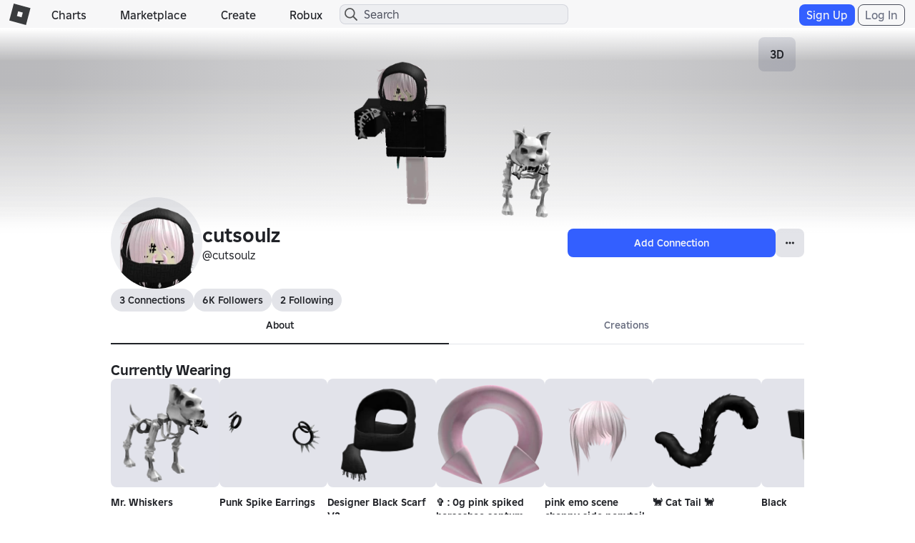

--- FILE ---
content_type: text/html; charset=utf-8
request_url: https://www.roblox.com/users/1580336272/profile/
body_size: 17207
content:

<!DOCTYPE html>
<!--[if IE 8]><html class="ie8" ng-app="robloxApp"><![endif]-->
<!--[if gt IE 8]><!-->
<html lang="en">
<!--<![endif]-->
<head data-machine-id="13bc957d-a5c4-1a43-815e-f12503da5c75">
    <!-- MachineID: 13bc957d-a5c4-1a43-815e-f12503da5c75 -->
    <title>cutsoulz - Roblox</title>

<meta http-equiv="X-UA-Compatible" content="IE=edge,requiresActiveX=true" />
<meta charset="UTF-8">
<meta name="viewport" content="width=device-width, initial-scale=1">
<meta name="author" content="Roblox Corporation" />
<meta name="description" content="cutsoulz is one of the millions creating and exploring the endless possibilities of Roblox. Join cutsoulz on Roblox and explore together!&#x227D;^&#x2022;&#x2A4A;&#x2022;^&#x227C;&#x2DA;&#xA; &#xA;https://www.roblox.com/communities/35084979/cutsoulz#!/about&#xA;https://www.roblox.com/communities/130481026/sewingpatterns#!/store" />
<meta name="keywords" content="free games, online games, building games, virtual worlds, free mmo, gaming cloud, physics engine" />

    <meta name="apple-itunes-app" content="app-id=431946152" />


    <link rel="apple-touch-icon" href="https://images.rbxcdn.com/7c5fe83dffa97250aaddd54178900ea7.png" />

    <meta property="og:site_name" content="Roblox" />
    <meta property="og:title" content="cutsoulz&#x27;s Profile" />
    <meta property="og:type" content="profile" />
        <meta property="og:url" content="https://www.roblox.com/users/1580336272/profile" />
    <meta property="og:description" content="cutsoulz is one of the millions creating and exploring the endless possibilities of Roblox. Join cutsoulz on Roblox and explore together!&#x227D;^&#x2022;&#x2A4A;&#x2022;^&#x227C;&#x2DA;&#xA; &#xA;https://www.roblox.com/communities/35084979/cutsoulz#!/about&#xA;https://www.roblox.com/communities/130481026/sewingpatterns#!/store" />
            <meta property="og:image" content="https://tr.rbxcdn.com/30DAY-Avatar-7FDBFA86FECD600D8254A377210D3EFD-Png/352/352/Avatar/Png/noFilter" />
    <meta property="fb:app_id" content="190191627665278">
    <meta name="twitter:card" content="summary">
    <meta name="twitter:site" content="@Roblox">
    <meta name="twitter:title" content="cutsoulz&#x27;s Profile">
    <meta name="twitter:description" content="cutsoulz is one of the millions creating and exploring the endless possibilities of Roblox. Join cutsoulz on Roblox and explore together!&#x227D;^&#x2022;&#x2A4A;&#x2022;^&#x227C;&#x2DA;&#xA; &#xA;https://www.roblox.com/communities/35084979/cutsoulz#!/about&#xA;https://www.roblox.com/communities/130481026/sewingpatterns#!/store">
    <meta name="twitter:creator">
            <meta name=twitter:image1 content="https://tr.rbxcdn.com/30DAY-Avatar-7FDBFA86FECD600D8254A377210D3EFD-Png/352/352/Avatar/Png/noFilter" />
    <meta name="twitter:app:country" content="US">
    <meta name="twitter:app:name:iphone" content="Roblox Mobile">
    <meta name="twitter:app:id:iphone" content="431946152">
    <meta name="twitter:app:url:iphone">
    <meta name="twitter:app:name:ipad" content="Roblox Mobile">
    <meta name="twitter:app:id:ipad" content="431946152">
    <meta name="twitter:app:url:ipad">
    <meta name="twitter:app:name:googleplay" content="Roblox">
    <meta name="twitter:app:id:googleplay" content="com.roblox.client">
    <meta name="twitter:app:url:googleplay" />

<meta ng-csp="no-unsafe-eval">


<meta name="locale-data"
      data-language-code="en_us"
      data-language-name="English (United States)"
      data-url-locale=""
      data-override-language-header="false" />
<meta name="device-meta"
      data-device-type="computer"
      data-is-in-app="false"
      data-is-desktop="true"
      data-is-phone="false"
      data-is-tablet="false"
      data-is-console="false"
      data-is-android-app="false"
      data-is-ios-app="false"
      data-is-uwp-app="false"
      data-is-xbox-app="false"
      data-is-amazon-app="false"
      data-is-win32-app="false"
      data-is-studio="false"
      data-is-game-client-browser="false"
      data-is-ios-device="false"
      data-is-android-device="false"
      data-is-universal-app="false"
      data-app-type="unknown"
      data-is-chrome-os="false"
      data-is-pcgdk-app="false"
      data-is-samsung-galaxy-store-app="false"
/>
<meta name="environment-meta"
	  data-domain="roblox.com"
      data-is-testing-site="false" />

<meta id="roblox-display-names" data-enabled="true"></meta>

<meta name="hardware-backed-authentication-data"
      data-is-secure-authentication-intent-enabled="true"
      data-is-bound-auth-token-enabled="true"
      data-bound-auth-token-whitelist="{&quot;Whitelist&quot;:[{&quot;apiSite&quot;:&quot;auth.roblox.com&quot;,&quot;sampleRate&quot;:&quot;100&quot;},{&quot;apiSite&quot;:&quot;accountsettings.roblox.com&quot;,&quot;sampleRate&quot;:&quot;100&quot;},{&quot;apiSite&quot;:&quot;inventory.roblox.com&quot;,&quot;sampleRate&quot;:&quot;100&quot;},{&quot;apiSite&quot;:&quot;accountinformation.roblox.com&quot;,&quot;sampleRate&quot;:&quot;100&quot;}, {&quot;apiSite&quot;:&quot;billing.roblox.com&quot;,&quot;sampleRate&quot;:&quot;100&quot;}, {&quot;apiSite&quot;:&quot;premiumfeatures.roblox.com&quot;,&quot;sampleRate&quot;:&quot;100&quot;}, {&quot;apiSite&quot;:&quot;trades.roblox.com&quot;,&quot;sampleRate&quot;:&quot;100&quot;}, {&quot;apiSite&quot;:&quot;groups.roblox.com&quot;,&quot;sampleRate&quot;:&quot;100&quot;}, {&quot;apiSite&quot;:&quot;adconfiguration.roblox.com&quot;,&quot;sampleRate&quot;:&quot;100&quot;},  {&quot;apiSite&quot;:&quot;ads.roblox.com&quot;,&quot;sampleRate&quot;:&quot;100&quot;}, {&quot;apiSite&quot;:&quot;assetdelivery.roblox.com&quot;,&quot;sampleRate&quot;:&quot;100&quot;}, {&quot;apiSite&quot;:&quot;avatar.roblox.com&quot;,&quot;sampleRate&quot;:&quot;100&quot;}, {&quot;apiSite&quot;:&quot;badges.roblox.com&quot;,&quot;sampleRate&quot;:&quot;100&quot;}, {&quot;apiSite&quot;:&quot;catalog.roblox.com&quot;,&quot;sampleRate&quot;:&quot;100&quot;}, {&quot;apiSite&quot;:&quot;chat.roblox.com&quot;,&quot;sampleRate&quot;:&quot;100&quot;}, {&quot;apiSite&quot;:&quot;chatmoderation.roblox.com&quot;,&quot;sampleRate&quot;:&quot;100&quot;}, {&quot;apiSite&quot;:&quot;clientsettings.roblox.com&quot;,&quot;sampleRate&quot;:&quot;100&quot;},  {&quot;apiSite&quot;:&quot;contacts.roblox.com&quot;,&quot;sampleRate&quot;:&quot;100&quot;}, {&quot;apiSite&quot;:&quot;contentstore.roblox.com&quot;,&quot;sampleRate&quot;:&quot;100&quot;},  {&quot;apiSite&quot;:&quot;develop.roblox.com&quot;,&quot;sampleRate&quot;:&quot;100&quot;}, {&quot;apiSite&quot;:&quot;economy.roblox.com&quot;,&quot;sampleRate&quot;:&quot;100&quot;},  {&quot;apiSite&quot;:&quot;engagementpayouts.roblox.com&quot;,&quot;sampleRate&quot;:&quot;100&quot;}, {&quot;apiSite&quot;:&quot;followings.roblox.com&quot;,&quot;sampleRate&quot;:&quot;100&quot;},  {&quot;apiSite&quot;:&quot;friends.roblox.com&quot;,&quot;sampleRate&quot;:&quot;100&quot;}, {&quot;apiSite&quot;:&quot;gameinternationalization.roblox.com&quot;,&quot;sampleRate&quot;:&quot;100&quot;}, {&quot;apiSite&quot;:&quot;gamejoin.roblox.com&quot;,&quot;sampleRate&quot;:&quot;100&quot;}, {&quot;apiSite&quot;:&quot;gamepersistence.roblox.com&quot;,&quot;sampleRate&quot;:&quot;100&quot;}, {&quot;apiSite&quot;:&quot;games.roblox.com&quot;,&quot;sampleRate&quot;:&quot;100&quot;}, {&quot;apiSite&quot;:&quot;groupsmoderation.roblox.com&quot;,&quot;sampleRate&quot;:&quot;100&quot;},{&quot;apiSite&quot;:&quot;itemconfiguration.roblox.com&quot;,&quot;sampleRate&quot;:&quot;100&quot;}, {&quot;apiSite&quot;:&quot;locale.roblox.com&quot;,&quot;sampleRate&quot;:&quot;100&quot;}, {&quot;apiSite&quot;:&quot;localizationtables.roblox.com&quot;,&quot;sampleRate&quot;:&quot;100&quot;},  {&quot;apiSite&quot;:&quot;metrics.roblox.com&quot;,&quot;sampleRate&quot;:&quot;100&quot;}, {&quot;apiSite&quot;:&quot;moderation.roblox.com&quot;,&quot;sampleRate&quot;:&quot;100&quot;},  {&quot;apiSite&quot;:&quot;notifications.roblox.com&quot;,&quot;sampleRate&quot;:&quot;100&quot;}, {&quot;apiSite&quot;:&quot;points.roblox.com&quot;,&quot;sampleRate&quot;:&quot;100&quot;}, {&quot;apiSite&quot;:&quot;presence.roblox.com&quot;,&quot;sampleRate&quot;:&quot;100&quot;}, {&quot;apiSite&quot;:&quot;publish.roblox.com&quot;,&quot;sampleRate&quot;:&quot;100&quot;},  {&quot;apiSite&quot;:&quot;privatemessages.roblox.com&quot;,&quot;sampleRate&quot;:&quot;100&quot;}, {&quot;apiSite&quot;:&quot;thumbnailsresizer.roblox.com&quot;,&quot;sampleRate&quot;:&quot;100&quot;}, {&quot;apiSite&quot;:&quot;thumbnails.roblox.com&quot;,&quot;sampleRate&quot;:&quot;100&quot;}, {&quot;apiSite&quot;:&quot;translationroles.roblox.com&quot;,&quot;sampleRate&quot;:&quot;100&quot;},  {&quot;apiSite&quot;:&quot;translations.roblox.com&quot;,&quot;sampleRate&quot;:&quot;100&quot;}, {&quot;apiSite&quot;:&quot;twostepverification.roblox.com&quot;,&quot;sampleRate&quot;:&quot;100&quot;},  {&quot;apiSite&quot;:&quot;usermoderation.roblox.com&quot;,&quot;sampleRate&quot;:&quot;100&quot;}, {&quot;apiSite&quot;:&quot;users.roblox.com&quot;,&quot;sampleRate&quot;:&quot;100&quot;}, {&quot;apiSite&quot;:&quot;voice.roblox.com&quot;,&quot;sampleRate&quot;:&quot;100&quot;}, {&quot;apiSite&quot;:&quot;realtimenotifications.roblox.com&quot;,&quot;sampleRate&quot;:&quot;100&quot;}, {&quot;apiSite&quot;:&quot;jQuery&quot;,&quot;sampleRate&quot;:&quot;1000000&quot;}]}"
      data-bound-auth-token-exemptlist="{&quot;Exemptlist&quot;:[]}"
      data-hba-indexed-db-name="hbaDB"
      data-hba-indexed-db-obj-store-name="hbaObjectStore"
      data-hba-indexed-db-key-name="hba_keys"
      data-hba-indexed-db-version="1"
      data-bat-event-sample-rate="500" />
<meta name="account-switching-data"
      data-is-account-switching-enabled="true" />

<meta name="passkey-data"
      data-is-passkey-login-enabled="true" />
<meta name="passkey-data-android"
      data-is-passkey-login-enabled-android="true" />

<meta name="page-meta" data-internal-page-name="Profile" />
<meta name="page-retry-header-enabled" data-retry-attempt-header-enabled="True" />

<script type="text/javascript">
    var Roblox = Roblox || {};

    Roblox.BundleVerifierConstants = {
        isMetricsApiEnabled: true,
        eventStreamUrl: "//ecsv2.roblox.com/pe?t=diagnostic",
        deviceType: "Computer",
        cdnLoggingEnabled: JSON.parse("true")
    };
</script>        <script src="/js/utilities/bundleVerifier.js?v=91dceb4978eda412b09842312dd6cbaa" type="text/javascript"></script>
    
<link href="https://images.rbxcdn.com/e854eb7b2951ac03edba9a2681032bba.ico" rel="icon" />



<link rel="stylesheet" onerror="Roblox.BundleDetector && Roblox.BundleDetector.reportBundleError(this)" data-bundlename="FoundationCss" data-bundle-source="Main" href="https://css.rbxcdn.com/56f6868ec13cefb471ad86176c7b9642571d05082c86ac6300ddfeb028617d4e.css" />
<link rel="stylesheet" onerror="Roblox.BundleDetector && Roblox.BundleDetector.reportBundleError(this)" data-bundlename="StyleGuide" data-bundle-source="Main" href="https://css.rbxcdn.com/ef9f40444a39aecaf40b8844cd9735b0adc29584b7b92e664da6899afde0c76e-StyleGuide.css" />
<link rel="stylesheet" onerror="Roblox.BundleDetector && Roblox.BundleDetector.reportBundleError(this)" data-bundlename="Builder" data-bundle-source="Main" href="https://css.rbxcdn.com/ce113720f4c1602bb4db7e35d0a4fd637f223e8936fe5779650bda23074663f2.css" />
<link rel="stylesheet" onerror="Roblox.BundleDetector && Roblox.BundleDetector.reportBundleError(this)" data-bundlename="Thumbnails" data-bundle-source="Main" href="https://css.rbxcdn.com/d7d4183c8033d692e0ca8ad5222b943fe27879f9a771c9bd98165ccc4e270d7b-Thumbnails.css" />
<link rel="stylesheet" onerror="Roblox.BundleDetector && Roblox.BundleDetector.reportBundleError(this)" data-bundlename="CaptchaCore" data-bundle-source="Main" href="https://css.rbxcdn.com/b8f8f15a57a66e73469ae72eea7d8905346afa78b9f2397627cd099f7dcc779a.css" />
<link rel="stylesheet" onerror="Roblox.BundleDetector && Roblox.BundleDetector.reportBundleError(this)" data-bundlename="EmailVerifyCodeModal" data-bundle-source="Main" href="https://css.rbxcdn.com/66b2fd496e668938e3b0e2d9a0c12f9f88c3a1a4974608f69059d8061fc0141f.css" />
<link rel="stylesheet" onerror="Roblox.BundleDetector && Roblox.BundleDetector.reportBundleError(this)" data-bundlename="Challenge" data-bundle-source="Main" href="https://css.rbxcdn.com/4eb65be69db011034e38461ec31623023982a2ad408c1f83fe80a76d6e65bfb3-Challenge.css" />
<link rel="stylesheet" onerror="Roblox.BundleDetector && Roblox.BundleDetector.reportBundleError(this)" data-bundlename="VerificationUpsell" data-bundle-source="Main" href="https://css.rbxcdn.com/f77e16b9fa5823882aaa0cdabade9706b9ba2b7e050d23d2831da138a58e5f7f.css" />
<link rel="stylesheet" onerror="Roblox.BundleDetector && Roblox.BundleDetector.reportBundleError(this)" data-bundlename="RobloxBadges" data-bundle-source="Main" href="https://css.rbxcdn.com/b2cff71de0c286e8f85b1a26a8b87a8cd7f77422c592849ad5114ac5d929c575.css" />
<link rel="stylesheet" onerror="Roblox.BundleDetector && Roblox.BundleDetector.reportBundleError(this)" data-bundlename="AccountSwitcher" data-bundle-source="Main" href="https://css.rbxcdn.com/49fff8dad77e5262087267ee2e8fda1607525506c4a1ca20af60f9757684e980.css" />
<link rel="stylesheet" onerror="Roblox.BundleDetector && Roblox.BundleDetector.reportBundleError(this)" data-bundlename="PriceTag" data-bundle-source="Main" href="https://css.rbxcdn.com/9bfc48ea40a698035ea8cbe3d3e94bd06d3aac48969bedceb6d8ba5ff17ff84d.css" />
<link rel="stylesheet" onerror="Roblox.BundleDetector && Roblox.BundleDetector.reportBundleError(this)" data-bundlename="SearchLandingPage" data-bundle-source="Main" href="https://css.rbxcdn.com/60cfeb2f8467bbbf0ca06d8c31e3302be1b43f1f195fa69e6e9f526e4f78dce4.css" />
<link rel="stylesheet" onerror="Roblox.BundleDetector && Roblox.BundleDetector.reportBundleError(this)" data-bundlename="Navigation" data-bundle-source="Main" href="https://css.rbxcdn.com/03a5c1b93d8909e738d129f5ccafb1d522231b3a03b0a30fc30ed5338a5562ba-Navigation.css" />
<link rel="stylesheet" onerror="Roblox.BundleDetector && Roblox.BundleDetector.reportBundleError(this)" data-bundlename="CookieBannerV3" data-bundle-source="Main" href="https://css.rbxcdn.com/7e348738266e9ea2bae9314a2d26b33618c6f4cf3c527b11023620d973c6e7fc.css" />
<link rel="stylesheet" onerror="Roblox.BundleDetector && Roblox.BundleDetector.reportBundleError(this)" data-bundlename="Footer" data-bundle-source="Main" href="https://css.rbxcdn.com/9614df97076ece81a878442b453b2614a3c683cb83cde0b50a71ad6ac65051b8-Footer.css" />

    <link rel="canonical" href="https://www.roblox.com/users/1580336272/profile" />
    

    <link rel="alternate" href="https://www.roblox.com/users/1580336272/profile" hreflang="x-default" />
    <link rel="alternate" href="https://www.roblox.com/users/1580336272/profile" hreflang="en" />
    <link rel="alternate" href="https://www.roblox.com/de/users/1580336272/profile" hreflang="de" />
    <link rel="alternate" href="https://www.roblox.com/es/users/1580336272/profile" hreflang="es" />
    <link rel="alternate" href="https://www.roblox.com/fr/users/1580336272/profile" hreflang="fr" />
    <link rel="alternate" href="https://www.roblox.com/id/users/1580336272/profile" hreflang="id" />
    <link rel="alternate" href="https://www.roblox.com/it/users/1580336272/profile" hreflang="it" />
    <link rel="alternate" href="https://www.roblox.com/ja/users/1580336272/profile" hreflang="ja" />
    <link rel="alternate" href="https://www.roblox.com/ko/users/1580336272/profile" hreflang="ko" />
    <link rel="alternate" href="https://www.roblox.com/pl/users/1580336272/profile" hreflang="pl" />
    <link rel="alternate" href="https://www.roblox.com/pt/users/1580336272/profile" hreflang="pt" />
    <link rel="alternate" href="https://www.roblox.com/th/users/1580336272/profile" hreflang="th" />
    <link rel="alternate" href="https://www.roblox.com/tr/users/1580336272/profile" hreflang="tr" />
    <link rel="alternate" href="https://www.roblox.com/vi/users/1580336272/profile" hreflang="vi" />
    <link rel="alternate" href="https://www.roblox.com/ar/users/1580336272/profile" hreflang="ar" />

    
<link onerror='Roblox.BundleDetector && Roblox.BundleDetector.reportBundleError(this)' rel='stylesheet'  href='https://static.rbxcdn.com/css/leanbase___80400f5d6146e08bcf1e66a17ee0554e_m.css/fetch' />


    
<link onerror='Roblox.BundleDetector && Roblox.BundleDetector.reportBundleError(this)' rel='stylesheet'  href='https://static.rbxcdn.com/css/page___a1adfca5818d7edbf3b82e174b717360_m.css/fetch' />


<link rel="stylesheet" onerror="Roblox.BundleDetector && Roblox.BundleDetector.reportBundleError(this)" data-bundlename="AccessManagementUpsellV2" data-bundle-source="Main" href="https://css.rbxcdn.com/f57ee051f13e54a366404a2df3512eb4b6d125a3c7c7c9c6b59482c0a8b2bed0-AccessManagementUpsellV2.css" />
<link rel="stylesheet" onerror="Roblox.BundleDetector && Roblox.BundleDetector.reportBundleError(this)" data-bundlename="SocialLinksJumbotron" data-bundle-source="Main" href="https://css.rbxcdn.com/0c1b16cffd7a6705467828445d26066be77355d0df5068e8d72d63badea1fce4-SocialLinksJumbotron.css" />
<link rel="stylesheet" onerror="Roblox.BundleDetector && Roblox.BundleDetector.reportBundleError(this)" data-bundlename="GroupsList" data-bundle-source="Main" href="https://css.rbxcdn.com/99881c2a4c4d1c940442e218d7f368985ec2bb67d60d9e9b0543c0518478223e-GroupsList.css" />
<link rel="stylesheet" onerror="Roblox.BundleDetector && Roblox.BundleDetector.reportBundleError(this)" data-bundlename="Captcha" data-bundle-source="Main" href="https://css.rbxcdn.com/bc981bafa6b0a52c86d071d1f81b24168a8dd92e72b8ac52d37cb46bf8bd8c42.css" />
<link rel="stylesheet" onerror="Roblox.BundleDetector && Roblox.BundleDetector.reportBundleError(this)" data-bundlename="FriendsCarousel" data-bundle-source="Main" href="https://css.rbxcdn.com/b8b083fe5cd9883a41ffcfd6e8fde1bba499c33c2117a92f3395cceed5efac9f.css" />
<link rel="stylesheet" onerror="Roblox.BundleDetector && Roblox.BundleDetector.reportBundleError(this)" data-bundlename="UserDescription" data-bundle-source="Main" href="https://css.rbxcdn.com/fdbc0173245f68440cbb311624eb6859d2e4024b89281763b7323e318a19c4c0.css" />
<link rel="stylesheet" onerror="Roblox.BundleDetector && Roblox.BundleDetector.reportBundleError(this)" data-bundlename="ProfileHeader" data-bundle-source="Main" href="https://css.rbxcdn.com/2e9673d3e9b0a29541b0699c7a45666373f18c62933e1494f1ae2c334c72326c-ProfileHeader.css" />
<link rel="stylesheet" onerror="Roblox.BundleDetector && Roblox.BundleDetector.reportBundleError(this)" data-bundlename="CurrentWearing" data-bundle-source="Main" href="https://css.rbxcdn.com/cc693776e7662b9afb39b185b252b4f5e8cfb19436bf079b0bc6e2e970112c9d.css" />
<link rel="stylesheet" onerror="Roblox.BundleDetector && Roblox.BundleDetector.reportBundleError(this)" data-bundlename="ProfileBadges" data-bundle-source="Main" href="https://css.rbxcdn.com/12908c31c53f8fdfffbdea99689dfaddc1d2577a69d19c8bf86d6dda93d306f7.css" />
<link rel="stylesheet" onerror="Roblox.BundleDetector && Roblox.BundleDetector.reportBundleError(this)" data-bundlename="ProfileStatistics" data-bundle-source="Main" href="https://css.rbxcdn.com/869de0904c2787ec87458ad581337ec32f9eceaad8754196f83cd176120642ca.css" />
<link rel="stylesheet" onerror="Roblox.BundleDetector && Roblox.BundleDetector.reportBundleError(this)" data-bundlename="ProfilePlatform" data-bundle-source="Main" href="https://css.rbxcdn.com/0160c0f5643881fb3fb64e737065873ba41437dd64cda613d87799bba3bab709-ProfilePlatform.css" />

    <link rel="stylesheet" onerror="Roblox.BundleDetector && Roblox.BundleDetector.reportBundleError(this)" data-bundlename="RobuxIcon" data-bundle-source="Main" href="https://css.rbxcdn.com/7dfc7837b5da6850e13413c630b37da7e88aeb610ca2c7d4e8b71b02cbdc6ba6.css" />


    <link rel="stylesheet" onerror="Roblox.BundleDetector && Roblox.BundleDetector.reportBundleError(this)" data-bundlename="ItemPurchaseUpsell" data-bundle-source="Main" href="https://css.rbxcdn.com/3c4bd9b17b9020d9ebc87d4542a68a949a9de6150a55a92f0e65514520ee777e.css" />
<link rel="stylesheet" onerror="Roblox.BundleDetector && Roblox.BundleDetector.reportBundleError(this)" data-bundlename="ItemPurchase" data-bundle-source="Main" href="https://css.rbxcdn.com/95a756316bbf688273d0aae66884901f56b2b42314831ba2bf3546bbbefd0b8c-ItemPurchase.css" />
<link rel="stylesheet" onerror="Roblox.BundleDetector && Roblox.BundleDetector.reportBundleError(this)" data-bundlename="IdVerification" data-bundle-source="Main" href="https://css.rbxcdn.com/3bca47a98d58fdf98a7063c4f3b390671e5326ed559813887f3945876c997da6.css" />
<link rel="stylesheet" onerror="Roblox.BundleDetector && Roblox.BundleDetector.reportBundleError(this)" data-bundlename="AccessManagementUpsell" data-bundle-source="Main" href="https://css.rbxcdn.com/d45e200658a1343116bbf4a88c367d093758085e7d001918d641c85b2143468f.css" />
<link rel="stylesheet" onerror="Roblox.BundleDetector && Roblox.BundleDetector.reportBundleError(this)" data-bundlename="GameLaunch" data-bundle-source="Main" href="https://css.rbxcdn.com/ee9ddc778b03c1c159c5bb42129c8f9e43bc1d0682e62553f08183ccda575646-GameLaunch.css" />


    




<link rel="stylesheet" onerror="Roblox.BundleDetector && Roblox.BundleDetector.reportBundleError(this)" data-bundlename="UserAgreementsChecker" data-bundle-source="Main" href="https://css.rbxcdn.com/d5a3728b78be729b693aadf79a1f45f0fa49c15fe863a0d7dd631b75f9e82207.css" />



    <script type="text/javascript" onerror="Roblox.BundleDetector && Roblox.BundleDetector.reportBundleError(this)" data-monitor="true" data-bundlename="EnvironmentUrls" data-bundle-source="Main" src="https://js.rbxcdn.com/0c2a7c793ed0761b93b214956992ffb44014abcb404fd8bd2f9a7eb32ea0a600.js"></script>



<script type="text/javascript">
    var Roblox = Roblox || {};
    Roblox.GaEventSettings = {
        gaDFPPreRollEnabled: "false" === "true",
        gaLaunchAttemptAndLaunchSuccessEnabled: "false" === "true",
        gaPerformanceEventEnabled: "false" === "true"
    };
</script>


    <script onerror='Roblox.BundleDetector && Roblox.BundleDetector.reportBundleError(this)' data-monitor='true' data-bundlename='headerinit' type='text/javascript' src='https://js.rbxcdn.com/a3fe79f1bfdd96b7f0ad20eab2de7a05.js'></script>

    <script type="text/javascript" onerror="Roblox.BundleDetector && Roblox.BundleDetector.reportBundleError(this)" data-monitor="true" data-bundlename="Polyfill" data-bundle-source="Main" src="https://js.rbxcdn.com/5c8a2ba3737908f693394045e81ebd71c77cde6f87550ea51f7833e8c98200ae.js"></script>


    <script type="text/javascript" onerror="Roblox.BundleDetector && Roblox.BundleDetector.reportBundleError(this)" data-monitor="true" data-bundlename="XsrfProtection" data-bundle-source="Main" src="https://js.rbxcdn.com/2f0fd0c2760ff1898187af6df3b764f4b08f77a315d0a33654f105f61b0ea6d0.js"></script>


    <script type="text/javascript" onerror="Roblox.BundleDetector && Roblox.BundleDetector.reportBundleError(this)" data-monitor="true" data-bundlename="HeaderScripts" data-bundle-source="Main" src="https://js.rbxcdn.com/dd0d34c6d7afd472e5636ca7645e703dd18502fc01c8211279879f64c847dee4.js"></script>


<meta name="roblox-tracer-meta-data"
      data-access-token=""
      data-service-name="Web"
      data-tracer-enabled="false"
      data-api-sites-request-allow-list="friends.roblox.com,chat.roblox.com,thumbnails.roblox.com,games.roblox.com,gameinternationalization.roblox.com,localizationtables.roblox.com"
      data-sample-rate="0"
      data-is-instrument-page-performance-enabled="false"/><script type="text/javascript" onerror="Roblox.BundleDetector && Roblox.BundleDetector.reportBundleError(this)" data-monitor="true" data-bundlename="RobloxTracer" data-bundle-source="Main" src="https://js.rbxcdn.com/f85ce090699c1c3962762b8a2f8b252f0f2a7d0424c146f41d6c5abbf0147a57.js"></script>

    



<script>
    //Set if it browser's do not track flag is enabled
    var Roblox = Roblox || {};
    (function() {
        var dnt = navigator.doNotTrack || window.doNotTrack || navigator.msDoNotTrack;
        if (typeof window.external !== "undefined" &&
            typeof window.external.msTrackingProtectionEnabled !== "undefined") {
            dnt = dnt || window.external.msTrackingProtectionEnabled();
        }
        Roblox.browserDoNotTrack = dnt == "1" || dnt == "yes" || dnt === true;
    })();
</script>

    <script type="text/javascript">

        var _gaq = _gaq || [];

                window.GoogleAnalyticsDisableRoblox2 = true;
        _gaq.push(['b._setAccount', 'UA-486632-1']);
            _gaq.push(['b._setSampleRate', '5']);
        _gaq.push(['b._setCampSourceKey', 'rbx_source']);
        _gaq.push(['b._setCampMediumKey', 'rbx_medium']);
        _gaq.push(['b._setCampContentKey', 'rbx_campaign']);

            _gaq.push(['b._setDomainName', 'roblox.com']);

            _gaq.push(['b._setCustomVar', 1, 'Visitor', 'Spider', 2]);
                _gaq.push(['b._setPageGroup', 1, 'Profile']);
            _gaq.push(['b._trackPageview']);

        _gaq.push(['c._setAccount', 'UA-26810151-2']);
            _gaq.push(['c._setSampleRate', '1']);
            _gaq.push(['c._setDomainName', 'roblox.com']);
            _gaq.push(['c._setPageGroup', 1, 'Profile']);
     </script>
        <script async src='https://www.googletagmanager.com/gtag/js?id=G-6EQHKRQ6YR'></script>
        <script type="text/javascript">
            var accountCode = "G-6EQHKRQ6YR";
            var signupConversionEventKey = "wmuJCO3CZBCF7YX8Aw";
            var webPurchaseConversionEventKey = "XDQ_CJme6s0BEIXthfwD";
            window.dataLayer = window.dataLayer || [];

            function gtag() { dataLayer.push(arguments); }
            gtag.conversionEvents = {
                signupConversionEvent: accountCode + '/' + signupConversionEventKey,
                webPurchaseConversionEvent: accountCode + '/' + webPurchaseConversionEventKey
            }
            gtag ('set', 'allow_ad_personalization_signals', false) ;
            gtag('js', new Date());
            gtag('config', accountCode);
        </script>

            <script type="text/javascript">
            if (Roblox && Roblox.EventStream) {
                Roblox.EventStream.Init("//ecsv2.roblox.com/www/e.png",
                    "//ecsv2.roblox.com/www/e.png",
                    "//ecsv2.roblox.com/pe?t=studio",
                    "//ecsv2.roblox.com/pe?t=diagnostic");
            }
        </script>



<script type="text/javascript">
    if (Roblox && Roblox.PageHeartbeatEvent) {
        Roblox.PageHeartbeatEvent.Init([2,8,20,60]);
    }
</script>
    <script>
    Roblox = Roblox || {};
    Roblox.AbuseReportPVMeta = {
        desktopEnabled: false,
        phoneEnabled: false,
        inAppEnabled: false
    };
</script>


<meta name="thumbnail-meta-data" 
      data-is-webapp-cache-enabled="False"
      data-webapp-cache-expirations-timespan="00:01:00"
      data-request-min-cooldown="1000"
      data-request-max-cooldown="30000"
      data-request-max-retry-attempts="4"
      data-request-batch-size="100"
      data-thumbnail-metrics-sample-size="20"
      data-concurrent-thumbnail-request-count="4"/>
                          

</head>
<body id="rbx-body" dir="ltr" class="rbx-body   light-theme builder-font " data-performance-relative-value="0.005" data-internal-page-name="Profile" data-send-event-percentage="0">
    <script type="text/javascript" onerror="Roblox.BundleDetector && Roblox.BundleDetector.reportBundleError(this)" data-monitor="true" data-bundlename="Theme" data-bundle-source="Main" src="https://js.rbxcdn.com/efe2904fed755a0337bf98072cc144b9c2e1af66b0db357f3570a08f3aa099dc-Theme.js"></script>


    
    <meta name="csrf-token" data-token="YTVRuI3nYug&#x2B;" />

    
    <script src="https://roblox.com/js/hsts.js?v=3" type="text/javascript" id="hsts" async></script>

    <script type="text/javascript" onerror="Roblox.BundleDetector && Roblox.BundleDetector.reportBundleError(this)" data-monitor="true" data-bundlename="Linkify" data-bundle-source="Main" src="https://js.rbxcdn.com/1d87d1231072878a0f6164e84b8cfa6f90a1b31b18ba5d8f410b947d4b029fe8.js"></script>


<div id="image-retry-data"
     data-image-retry-max-times="30"
     data-image-retry-timer="500"
     data-ga-logging-percent="10">
</div><div id="http-retry-data"
     data-http-retry-max-timeout="0"
     data-http-retry-base-timeout="0"
     data-http-retry-max-times="1">
</div>    


<div id="wrap" class="wrap no-gutter-ads logged-out">


<div id="navigation-container" class="builder-font ixp-marketplace-rename-treatment"
    data-number-of-autocomplete-suggestions="7"
    data-is-redirect-library-to-creator-marketplace-enabled="True"
    data-platform-event-left-nav-entry-start-time="10/23/2025 16:00:00"
    data-platform-event-left-nav-entry-end-time="11/03/2025 17:00:00"
    data-platform-event-left-nav-url="https://www.roblox.com/spotlight/halloween-spotlight">
    <div id="header" class="navbar-fixed-top rbx-header" role="navigation"> <div class="container-fluid"> <div class="rbx-navbar-header"> <div id="header-menu-icon" class="rbx-nav-collapse"> <button type="button" class="btn-navigation-nav-menu-md menu-button"> <span class="icon-nav-menu"></span> </button> </div> <div class="navbar-header"> <a class="navbar-brand" href="/home"> <span class="icon-logo"></span><span class="icon-logo-r"></span> </a> </div> </div> <ul class="nav rbx-navbar hidden-xs hidden-sm col-md-5 col-lg-4"> <li> <a class="font-header-2 nav-menu-title text-header" href="/charts">Charts</a> </li> <li> <a class="font-header-2 nav-menu-title text-header" href="/catalog">Marketplace</a> </li> <li> <a id="header-develop-md-link" class="font-header-2 nav-menu-title text-header" href="/develop">Create</a> </li> <li id="navigation-robux-container"></li> </ul> <ul class="nav rbx-navbar hidden-md hidden-lg col-xs-12"> <li> <a class="font-header-2 nav-menu-title text-header" href="/charts">Charts</a> </li> <li> <a class="font-header-2 nav-menu-title text-header" href="/catalog">Marketplace</a> </li> <li> <a id="header-develop-sm-link" class="font-header-2 nav-menu-title text-header" href="/develop">Create</a> </li> <li id="navigation-robux-mobile-container"></li> </ul> <div id="right-navigation-header"></div> </div> </div> <div id="left-navigation-container"></div> <div id="verificationUpsell-container"> <div verificationUpsell-container></div> </div> <div id="phoneVerificationUpsell-container"> <div phoneVerificationUpsell-container></div> </div> <div id="contactMethodPrompt-container"> <div contactMethodPrompt-container></div> </div> <div id="navigation-account-switcher-container"> <div navigation-account-switcher-container></div> </div> 

</div>

<script type="text/javascript">
    var Roblox = Roblox || {};
    (function () {
        if (Roblox && Roblox.Performance) {
            Roblox.Performance.setPerformanceMark("navigation_end");
        }
    })();
</script>
    <main class="container-main content-no-ads 
                
                
                
                
                "
         id="container-main" tabindex="-1">
        <script type="text/javascript">
            if (top.location != self.location) {
                top.location = self.location.href;
            }
        </script>

        <div class="alert-container">
            <noscript><div><div class="alert-info" role="alert">Please enable Javascript to use all the features on this site.</div></div></noscript>

            



        </div>

       
        
        <div class="content" id="content">
            


<script type="text/javascript">
    var Roblox = Roblox || {};
    Roblox.I18nData = Roblox.I18nData || {};
    Roblox.I18nData.isI18nEnabledForGroups = true;
</script>

<div class="profile-platform-container" data-profile-type="User" data-profile-id="1580336272"></div>

<div class="profile-container" ng-modules="robloxApp, profile, angularLazyImg, groupList, userDescription">
    <div ng-controller="profileBaseController">
        <div id="profile-header-container" class="section profile-header" data-mayimpersonate=false data-profileuserid="1580336272" profile-header-data></div>
        <script type="text/javascript">
            var Roblox = Roblox || {};
            Roblox.ProfileHeaderData = {"profileusername":"cutsoulz","previoususernames":"xXcharlinTXx"};
        </script>
        <div ng-include="'system-feedback'"></div>
        <div class="rbx-tabs-horizontal">
            <ul id="horizontal-tabs" class="nav nav-tabs" role="tablist"
                profile-tab-click>
                <li class="rbx-tab active">
                    <a class="rbx-tab-heading" href="#about" id="tab-about">
                        <span class="text-lead">About</span>
                        <span class="rbx-tab-subtitle"></span>
                    </a>
                </li>
                <li class="rbx-tab">
                    <a class="rbx-tab-heading" href="#creations" id="tab-creations">
                        <span class="text-lead">Creations</span>
                        <span class="rbx-tab-subtitle"></span>
                    </a>
                </li>
            </ul>
            <div class="tab-content rbx-tab-content">
                <div class="tab-pane active" id="about">

<div class="section profile-about" ng-controller="profileUtilitiesController">

        <div class="container-header">
            <h2>About</h2>
            <social-link-icon-list target-type="user" target-id="1580336272"></social-link-icon-list>
        </div>
        <div class="section-content remove-panel">
        </div>

    <div class="section-content remove-panel">
        <div class="border-top profile-about-footer">
                <span class="profile-name-history">
                    <button class="btn-pastnames btn-control-xs" ng-click="showPastUsernames()">
                        <span class="icon-pastname"></span>
                    </button>
                    <span class="tooltip-pastnames" data-toggle="tooltip"
                          title="xXcharlinTXx">
                        <span class="icon-pastname"></span>
                    </span>
                    <span class="text-pastname" ng-bind="'Label.PastUsernames' | translate"></span>
                </span>
        </div>
    </div>
</div>

    <div id="profile-current-wearing-avatar" class="section profile-avatar"></div>



<div groups-showcase display-user-id="1580336272" class="groups-showcase"></div>

    <div class="container-list favorite-games-container">
        <div class="container-header">
            <h2 ng-bind="'Heading.FavoriteGames' | translate"></h2>
            <a  href="https://www.roblox.com/users/1580336272/favorites#!/places" class="btn-secondary-xs btn-min-width btn-more see-all-link-icon">Favorites</a>
        </div>

<ul class="hlist game-cards">


<li class="list-item game-card game-tile">
    <div class="game-card-container">
        <a href="https://www.roblox.com/games/16403640594" class="game-card-link">
            <div class="game-card-thumb-container">
                    <img class="game-card-thumb"
                          src="https://tr.rbxcdn.com/180DAY-0cec5292d4438468b572e76f5cae3566/150/150/Image/Jpeg/noFilter"
                         
                         alt="&#xA4B0;&#xB68;&#x2670;&#xB67;&#xA4B1;"
                         thumbnail='{"Final":true,"Url":"https://tr.rbxcdn.com/180DAY-0cec5292d4438468b572e76f5cae3566/150/150/Image/Jpeg/noFilter","RetryUrl":null,"UserId":0,"EndpointType":"Avatar"}' image-retry />
            </div>
            <div class="game-card-name game-name-title" title="&#xA4B0;&#xB68;&#x2670;&#xB67;&#xA4B1;" ng-non-bindable>
                &#xA4B0;&#xB68;&#x2670;&#xB67;&#xA4B1;
            </div>
            <div class="game-card-info">
                    <span class="info-label icon-votes-gray"></span>
                    <span class="info-label vote-percentage-label hidden">0%</span>
                    <span class="info-label no-vote "></span>
                    <span class="info-label icon-playing-counts-gray"></span>
                    <span class="info-label playing-counts-label" title="0">0</span>
            </div>
        </a>
    </div>
</li>


<li class="list-item game-card game-tile">
    <div class="game-card-container">
        <a href="https://www.roblox.com/games/16403628205" class="game-card-link">
            <div class="game-card-thumb-container">
                    <img class="game-card-thumb"
                          src="https://tr.rbxcdn.com/180DAY-ef56a28f4ef5eecfed8d54435d714d56/150/150/Image/Jpeg/noFilter"
                         
                         alt="&#xA4B0;&#xB68;&#x2670;&#xB67;&#xA4B1;"
                         thumbnail='{"Final":true,"Url":"https://tr.rbxcdn.com/180DAY-ef56a28f4ef5eecfed8d54435d714d56/150/150/Image/Jpeg/noFilter","RetryUrl":null,"UserId":0,"EndpointType":"Avatar"}' image-retry />
            </div>
            <div class="game-card-name game-name-title" title="&#xA4B0;&#xB68;&#x2670;&#xB67;&#xA4B1;" ng-non-bindable>
                &#xA4B0;&#xB68;&#x2670;&#xB67;&#xA4B1;
            </div>
            <div class="game-card-info">
                    <span class="info-label icon-votes-gray"></span>
                    <span class="info-label vote-percentage-label hidden">0%</span>
                    <span class="info-label no-vote "></span>
                    <span class="info-label icon-playing-counts-gray"></span>
                    <span class="info-label playing-counts-label" title="0">0</span>
            </div>
        </a>
    </div>
</li>


<li class="list-item game-card game-tile">
    <div class="game-card-container">
        <a href="https://www.roblox.com/games/16403623495" class="game-card-link">
            <div class="game-card-thumb-container">
                    <img class="game-card-thumb"
                          src="https://tr.rbxcdn.com/180DAY-ef56a28f4ef5eecfed8d54435d714d56/150/150/Image/Jpeg/noFilter"
                         
                         alt="&#xA4B0;&#xB68;&#x2670;&#xB67;&#xA4B1;"
                         thumbnail='{"Final":true,"Url":"https://tr.rbxcdn.com/180DAY-ef56a28f4ef5eecfed8d54435d714d56/150/150/Image/Jpeg/noFilter","RetryUrl":null,"UserId":0,"EndpointType":"Avatar"}' image-retry />
            </div>
            <div class="game-card-name game-name-title" title="&#xA4B0;&#xB68;&#x2670;&#xB67;&#xA4B1;" ng-non-bindable>
                &#xA4B0;&#xB68;&#x2670;&#xB67;&#xA4B1;
            </div>
            <div class="game-card-info">
                    <span class="info-label icon-votes-gray"></span>
                    <span class="info-label vote-percentage-label hidden">0%</span>
                    <span class="info-label no-vote "></span>
                    <span class="info-label icon-playing-counts-gray"></span>
                    <span class="info-label playing-counts-label" title="0">0</span>
            </div>
        </a>
    </div>
</li>


<li class="list-item game-card game-tile">
    <div class="game-card-container">
        <a href="https://www.roblox.com/games/16403618288" class="game-card-link">
            <div class="game-card-thumb-container">
                    <img class="game-card-thumb"
                          src="https://tr.rbxcdn.com/180DAY-ef56a28f4ef5eecfed8d54435d714d56/150/150/Image/Jpeg/noFilter"
                         
                         alt="&#xA4B0;&#xB68;&#x2670;&#xB67;&#xA4B1;"
                         thumbnail='{"Final":true,"Url":"https://tr.rbxcdn.com/180DAY-ef56a28f4ef5eecfed8d54435d714d56/150/150/Image/Jpeg/noFilter","RetryUrl":null,"UserId":0,"EndpointType":"Avatar"}' image-retry />
            </div>
            <div class="game-card-name game-name-title" title="&#xA4B0;&#xB68;&#x2670;&#xB67;&#xA4B1;" ng-non-bindable>
                &#xA4B0;&#xB68;&#x2670;&#xB67;&#xA4B1;
            </div>
            <div class="game-card-info">
                    <span class="info-label icon-votes-gray"></span>
                    <span class="info-label vote-percentage-label hidden">0%</span>
                    <span class="info-label no-vote "></span>
                    <span class="info-label icon-playing-counts-gray"></span>
                    <span class="info-label playing-counts-label" title="0">0</span>
            </div>
        </a>
    </div>
</li>


<li class="list-item game-card game-tile">
    <div class="game-card-container">
        <a href="https://www.roblox.com/games/16403613478" class="game-card-link">
            <div class="game-card-thumb-container">
                    <img class="game-card-thumb"
                          src="https://tr.rbxcdn.com/180DAY-ef56a28f4ef5eecfed8d54435d714d56/150/150/Image/Jpeg/noFilter"
                         
                         alt="&#xA4B0;&#xB68;&#x2670;&#xB67;&#xA4B1;"
                         thumbnail='{"Final":true,"Url":"https://tr.rbxcdn.com/180DAY-ef56a28f4ef5eecfed8d54435d714d56/150/150/Image/Jpeg/noFilter","RetryUrl":null,"UserId":0,"EndpointType":"Avatar"}' image-retry />
            </div>
            <div class="game-card-name game-name-title" title="&#xA4B0;&#xB68;&#x2670;&#xB67;&#xA4B1;" ng-non-bindable>
                &#xA4B0;&#xB68;&#x2670;&#xB67;&#xA4B1;
            </div>
            <div class="game-card-info">
                    <span class="info-label icon-votes-gray"></span>
                    <span class="info-label vote-percentage-label hidden">0%</span>
                    <span class="info-label no-vote "></span>
                    <span class="info-label icon-playing-counts-gray"></span>
                    <span class="info-label playing-counts-label" title="0">0</span>
            </div>
        </a>
    </div>
</li>


<li class="list-item game-card game-tile">
    <div class="game-card-container">
        <a href="https://www.roblox.com/games/16403608285" class="game-card-link">
            <div class="game-card-thumb-container">
                    <img class="game-card-thumb"
                          src="https://tr.rbxcdn.com/180DAY-d71fbca11880a58d6620ea6b995ef840/150/150/Image/Jpeg/noFilter"
                         
                         alt="&#xA4B0;&#xB68;&#x2670;&#xB67;&#xA4B1;"
                         thumbnail='{"Final":true,"Url":"https://tr.rbxcdn.com/180DAY-d71fbca11880a58d6620ea6b995ef840/150/150/Image/Jpeg/noFilter","RetryUrl":null,"UserId":0,"EndpointType":"Avatar"}' image-retry />
            </div>
            <div class="game-card-name game-name-title" title="&#xA4B0;&#xB68;&#x2670;&#xB67;&#xA4B1;" ng-non-bindable>
                &#xA4B0;&#xB68;&#x2670;&#xB67;&#xA4B1;
            </div>
            <div class="game-card-info">
                    <span class="info-label icon-votes-gray"></span>
                    <span class="info-label vote-percentage-label hidden">0%</span>
                    <span class="info-label no-vote "></span>
                    <span class="info-label icon-playing-counts-gray"></span>
                    <span class="info-label playing-counts-label" title="0">0</span>
            </div>
        </a>
    </div>
</li>
</ul>    </div>


    <div class="section" id="roblox-badges-container"></div>

    <div class="section" id="player-badges-container"></div>

    <div class="section profile-statistics" id="profile-statistics-container"></div>
                </div>
                <div class="tab-pane"
                     id="creations"
                     profile-empty-tab>

    <div class="profile-game" ng-controller="profileGridController" ng-init="init('game-cards','game-container')"
         ng-class="{'section': !isGridOn,
                    'container-list': isGridOn}">
        <div class="container-header">
            <h3 ng-non-bindable>Experiences</h3>
            <div class="container-buttons">
                <button class="profile-view-selector" title="Slideshow View" type="button" ng-click="updateDisplay(false)" ng-class="{'btn-secondary-xs btn-generic-slideshow-xs': !isGridOn, 'btn-control-xs btn-generic-slideshow-xs': isGridOn}">
                    <span class="icon-slideshow" ng-class="{'selected': !isGridOn}"></span>
                </button>
                <button class="profile-view-selector" title="Grid View" type="button" ng-click="updateDisplay(true)" ng-class="{'btn-secondary-xs btn-generic-grid-xs': isGridOn, 'btn-control-xs btn-generic-grid-xs': !isGridOn}">
                    <span class="icon-grid" ng-class="{'selected': isGridOn}"></span>
                </button>
            </div>
        </div>
        <div ng-show="isGridOn" class="game-grid">
            <ul class="hlist game-cards" style="max-height: {{containerHeight}}px" horizontal-scroll-bar="loadMore()">
                        <div class="game-container" data-index="0" ng-class="{'shown': 0 < visibleItems}">


<li class="list-item game-card game-tile">
    <div class="game-card-container">
        <a href="https://www.roblox.com/games/7920878157" class="game-card-link">
            <div class="game-card-thumb-container">
                    <img class="game-card-thumb"
                         data- src="https://tr.rbxcdn.com/180DAY-c3a912070c1d1778fcad22bb20e0d496/352/352/Image/Png/noFilter"
                         
                         alt="&quot;( &#x2013; &#x2313; &#x2013; )"
                         thumbnail='{"Final":true,"Url":"https://tr.rbxcdn.com/180DAY-c3a912070c1d1778fcad22bb20e0d496/352/352/Image/Png/noFilter","RetryUrl":null,"UserId":0,"EndpointType":"Avatar"}' image-retry />
            </div>
            <div class="game-card-name game-name-title" title="&quot;( &#x2013; &#x2313; &#x2013; )" ng-non-bindable>
                &quot;( &#x2013; &#x2313; &#x2013; )
            </div>
            <div class="game-card-info">
                    <span class="info-label icon-votes-gray"></span>
                    <span class="info-label vote-percentage-label hidden">0%</span>
                    <span class="info-label no-vote "></span>
                    <span class="info-label icon-playing-counts-gray"></span>
                    <span class="info-label playing-counts-label" title="0">0</span>
            </div>
        </a>
    </div>
</li>
                        </div>
                        <div class="game-container" data-index="1" ng-class="{'shown': 1 < visibleItems}">


<li class="list-item game-card game-tile">
    <div class="game-card-container">
        <a href="https://www.roblox.com/games/6379198284" class="game-card-link">
            <div class="game-card-thumb-container">
                    <img class="game-card-thumb"
                         data- src="https://tr.rbxcdn.com/180DAY-d02cc828339f7592f9a053264c53a20a/352/352/Image/Png/noFilter"
                         
                         alt="vr hands without headset"
                         thumbnail='{"Final":true,"Url":"https://tr.rbxcdn.com/180DAY-d02cc828339f7592f9a053264c53a20a/352/352/Image/Png/noFilter","RetryUrl":null,"UserId":0,"EndpointType":"Avatar"}' image-retry />
            </div>
            <div class="game-card-name game-name-title" title="vr hands without headset" ng-non-bindable>
                vr hands without headset
            </div>
            <div class="game-card-info">
                    <span class="info-label icon-votes-gray"></span>
                    <span class="info-label vote-percentage-label ">28%</span>
                    <span class="info-label no-vote hidden"></span>
                    <span class="info-label icon-playing-counts-gray"></span>
                    <span class="info-label playing-counts-label" title="0">0</span>
            </div>
        </a>
    </div>
</li>
                        </div>
                        <div class="game-container" data-index="2" ng-class="{'shown': 2 < visibleItems}">


<li class="list-item game-card game-tile">
    <div class="game-card-container">
        <a href="https://www.roblox.com/games/6645619994" class="game-card-link">
            <div class="game-card-thumb-container">
                    <img class="game-card-thumb"
                         data- src="https://tr.rbxcdn.com/180DAY-285ec1e1f1acb5341924c966aac3dc2b/352/352/Image/Png/noFilter"
                         
                         alt="japanese/hawaii showcase"
                         thumbnail='{"Final":true,"Url":"https://tr.rbxcdn.com/180DAY-285ec1e1f1acb5341924c966aac3dc2b/352/352/Image/Png/noFilter","RetryUrl":null,"UserId":0,"EndpointType":"Avatar"}' image-retry />
            </div>
            <div class="game-card-name game-name-title" title="japanese/hawaii showcase" ng-non-bindable>
                japanese/hawaii {showcase}
            </div>
            <div class="game-card-info">
                    <span class="info-label icon-votes-gray"></span>
                    <span class="info-label vote-percentage-label hidden">0%</span>
                    <span class="info-label no-vote "></span>
                    <span class="info-label icon-playing-counts-gray"></span>
                    <span class="info-label playing-counts-label" title="0">0</span>
            </div>
        </a>
    </div>
</li>
                        </div>
                        <div class="game-container" data-index="3" ng-class="{'shown': 3 < visibleItems}">


<li class="list-item game-card game-tile">
    <div class="game-card-container">
        <a href="https://www.roblox.com/games/6309608237" class="game-card-link">
            <div class="game-card-thumb-container">
                    <img class="game-card-thumb"
                         data- src="https://tr.rbxcdn.com/180DAY-6951837e08b11d5fa2b281e09de7ce19/352/352/Image/Png/noFilter"
                         
                         alt="tt meets (VR SIDE)"
                         thumbnail='{"Final":true,"Url":"https://tr.rbxcdn.com/180DAY-6951837e08b11d5fa2b281e09de7ce19/352/352/Image/Png/noFilter","RetryUrl":null,"UserId":0,"EndpointType":"Avatar"}' image-retry />
            </div>
            <div class="game-card-name game-name-title" title="tt meets (VR SIDE)" ng-non-bindable>
                tt meets (VR SIDE)
            </div>
            <div class="game-card-info">
                    <span class="info-label icon-votes-gray"></span>
                    <span class="info-label vote-percentage-label ">82%</span>
                    <span class="info-label no-vote hidden"></span>
                    <span class="info-label icon-playing-counts-gray"></span>
                    <span class="info-label playing-counts-label" title="0">0</span>
            </div>
        </a>
    </div>
</li>
                        </div>
            </ul>
            <a ng-click="loadMore()" class="btn btn-control-xs load-more-button" ng-show="4 > 6 * NumberOfVisibleRows">Load More</a>
        </div>
        <div id="games-switcher" class="switcher slide-switcher games" ng-hide="isGridOn" switcher itemscount="switcher.games.itemsCount" currpage="switcher.games.currPage">
                        <ul class="slide-items-container switcher-items hlist">
                    <li class="switcher-item slide-item-container active" ng-class="{'active': switcher.games.currPage == 0}" data-index="0">
                        <div class="col-sm-6 slide-item-container-left">
                            <div class="slide-item-emblem-container">
                                <a href="https://www.roblox.com/games/7920878157">
                            <img class="slide-item-image"
                                 src="https://tr.rbxcdn.com/180DAY-c3a912070c1d1778fcad22bb20e0d496/352/352/Image/Png/noFilter"
                                 data-src="https://tr.rbxcdn.com/180DAY-c3a912070c1d1778fcad22bb20e0d496/352/352/Image/Png/noFilter"
                                 data-emblem-id="7920878157" thumbnail='{"Final":true,"Url":"https://tr.rbxcdn.com/180DAY-c3a912070c1d1778fcad22bb20e0d496/352/352/Image/Png/noFilter","RetryUrl":null,"UserId":0,"EndpointType":"Avatar"}' image-retry />
                                </a>
                            </div>
                        </div>
                        <div class="col-sm-6 slide-item-container-right games">
                            <div class="slide-item-info">
                                <div class="text-overflow slide-item-name games font-title" ng-non-bindable>&quot;( &#x2013; &#x2313; &#x2013; )</div>
                                <p class="text-description para-overflow slide-item-description games" ng-non-bindable> &#xFE49;&#xFE49;&#xFE49;&#xB68;&#x2661;&#xB67;&#xFE49;&#xFE49;&#xFE49;&#xA;gram pups110738&#xA; &#x2322;&#x2322;&#x2322;&#x2322;&#x2322;&#x2322;&#x2322;&#x2322;&#x2322;&#x2322;&#x2322;&#xA;</p>
                            </div>
                            <div class="slide-item-stats">
                                <ul class="hlist">
                                    <li class="list-item">
                                        <div class="text-label slide-item-stat-title" ng-if="appMeta.isI18nEnabled" ng-bind="'Label.Playing' | translate"></div>
                                        <div class="text-label slide-item-stat-title" ng-if="!appMeta.isI18nEnabled">Playing</div>
                                        <div class="text-lead slide-item-members-count">0</div>
                                    </li>
                                    <li class="list-item">
                                        <div class="text-label slide-item-stat-title" ng-if="appMeta.isI18nEnabled" ng-bind="'Label.Visits' | translate"></div>
                                        <div class="text-label slide-item-stat-title" ng-if="!appMeta.isI18nEnabled">Visits</div>
                                        <div class="text-lead text-overflow slide-item-my-rank games">32</div>
                                    </li>
                                </ul>
                            </div>
                        </div>
                    </li>
                    <li class="switcher-item slide-item-container " ng-class="{'active': switcher.games.currPage == 1}" data-index="1">
                        <div class="col-sm-6 slide-item-container-left">
                            <div class="slide-item-emblem-container">
                                <a href="https://www.roblox.com/games/6379198284">
                            <img class="slide-item-image"
                                 data-src="https://tr.rbxcdn.com/180DAY-d02cc828339f7592f9a053264c53a20a/352/352/Image/Png/noFilter"
                                 data-emblem-id="6379198284" thumbnail='{"Final":true,"Url":"https://tr.rbxcdn.com/180DAY-d02cc828339f7592f9a053264c53a20a/352/352/Image/Png/noFilter","RetryUrl":null,"UserId":0,"EndpointType":"Avatar"}' image-retry />
                                </a>
                            </div>
                        </div>
                        <div class="col-sm-6 slide-item-container-right games">
                            <div class="slide-item-info">
                                <div class="text-overflow slide-item-name games font-title" ng-non-bindable>vr hands without headset</div>
                                <p class="text-description para-overflow slide-item-description games" ng-non-bindable></p>
                            </div>
                            <div class="slide-item-stats">
                                <ul class="hlist">
                                    <li class="list-item">
                                        <div class="text-label slide-item-stat-title" ng-if="appMeta.isI18nEnabled" ng-bind="'Label.Playing' | translate"></div>
                                        <div class="text-label slide-item-stat-title" ng-if="!appMeta.isI18nEnabled">Playing</div>
                                        <div class="text-lead slide-item-members-count">0</div>
                                    </li>
                                    <li class="list-item">
                                        <div class="text-label slide-item-stat-title" ng-if="appMeta.isI18nEnabled" ng-bind="'Label.Visits' | translate"></div>
                                        <div class="text-label slide-item-stat-title" ng-if="!appMeta.isI18nEnabled">Visits</div>
                                        <div class="text-lead text-overflow slide-item-my-rank games">8,764</div>
                                    </li>
                                </ul>
                            </div>
                        </div>
                    </li>
                    <li class="switcher-item slide-item-container " ng-class="{'active': switcher.games.currPage == 2}" data-index="2">
                        <div class="col-sm-6 slide-item-container-left">
                            <div class="slide-item-emblem-container">
                                <a href="https://www.roblox.com/games/6645619994">
                            <img class="slide-item-image"
                                 data-src="https://tr.rbxcdn.com/180DAY-285ec1e1f1acb5341924c966aac3dc2b/352/352/Image/Png/noFilter"
                                 data-emblem-id="6645619994" thumbnail='{"Final":true,"Url":"https://tr.rbxcdn.com/180DAY-285ec1e1f1acb5341924c966aac3dc2b/352/352/Image/Png/noFilter","RetryUrl":null,"UserId":0,"EndpointType":"Avatar"}' image-retry />
                                </a>
                            </div>
                        </div>
                        <div class="col-sm-6 slide-item-container-right games">
                            <div class="slide-item-info">
                                <div class="text-overflow slide-item-name games font-title" ng-non-bindable>japanese/hawaii {showcase}</div>
                                <p class="text-description para-overflow slide-item-description games" ng-non-bindable></p>
                            </div>
                            <div class="slide-item-stats">
                                <ul class="hlist">
                                    <li class="list-item">
                                        <div class="text-label slide-item-stat-title" ng-if="appMeta.isI18nEnabled" ng-bind="'Label.Playing' | translate"></div>
                                        <div class="text-label slide-item-stat-title" ng-if="!appMeta.isI18nEnabled">Playing</div>
                                        <div class="text-lead slide-item-members-count">0</div>
                                    </li>
                                    <li class="list-item">
                                        <div class="text-label slide-item-stat-title" ng-if="appMeta.isI18nEnabled" ng-bind="'Label.Visits' | translate"></div>
                                        <div class="text-label slide-item-stat-title" ng-if="!appMeta.isI18nEnabled">Visits</div>
                                        <div class="text-lead text-overflow slide-item-my-rank games">44</div>
                                    </li>
                                </ul>
                            </div>
                        </div>
                    </li>
                    <li class="switcher-item slide-item-container " ng-class="{'active': switcher.games.currPage == 3}" data-index="3">
                        <div class="col-sm-6 slide-item-container-left">
                            <div class="slide-item-emblem-container">
                                <a href="https://www.roblox.com/games/6309608237">
                            <img class="slide-item-image"
                                 data-src="https://tr.rbxcdn.com/180DAY-6951837e08b11d5fa2b281e09de7ce19/352/352/Image/Png/noFilter"
                                 data-emblem-id="6309608237" thumbnail='{"Final":true,"Url":"https://tr.rbxcdn.com/180DAY-6951837e08b11d5fa2b281e09de7ce19/352/352/Image/Png/noFilter","RetryUrl":null,"UserId":0,"EndpointType":"Avatar"}' image-retry />
                                </a>
                            </div>
                        </div>
                        <div class="col-sm-6 slide-item-container-right games">
                            <div class="slide-item-info">
                                <div class="text-overflow slide-item-name games font-title" ng-non-bindable>tt meets (VR SIDE)</div>
                                <p class="text-description para-overflow slide-item-description games" ng-non-bindable></p>
                            </div>
                            <div class="slide-item-stats">
                                <ul class="hlist">
                                    <li class="list-item">
                                        <div class="text-label slide-item-stat-title" ng-if="appMeta.isI18nEnabled" ng-bind="'Label.Playing' | translate"></div>
                                        <div class="text-label slide-item-stat-title" ng-if="!appMeta.isI18nEnabled">Playing</div>
                                        <div class="text-lead slide-item-members-count">0</div>
                                    </li>
                                    <li class="list-item">
                                        <div class="text-label slide-item-stat-title" ng-if="appMeta.isI18nEnabled" ng-bind="'Label.Visits' | translate"></div>
                                        <div class="text-label slide-item-stat-title" ng-if="!appMeta.isI18nEnabled">Visits</div>
                                        <div class="text-lead text-overflow slide-item-my-rank games">4,288</div>
                                    </li>
                                </ul>
                            </div>
                        </div>
                    </li>
                        </ul>
                    <a class="carousel-control left" data-switch="prev"><span class="icon-carousel-left"></span></a>
                    <a class="carousel-control right" data-switch="next"><span class="icon-carousel-right"></span></a>
        </div>
    </div>

    <div class="section profile-models"
         ng-controller="profileUtilitiesController"
         ng-init="getPlayerAssets('10')">
        <div ng-if="assets.length > 0" ng-include="'profile-player-assets'"></div>
    </div>
    <div class="section profile-clothing"
         ng-controller="profileUtilitiesController"
         ng-init="getPlayerAssets('11')">
        <div ng-if="assets.length > 0" ng-include="'profile-player-assets'"></div>
    </div>
                    <div class="col-xs-12 section-content-off section-content"
                         ng-if="profileLayout.userHasNoCreations">
                        <span ng-non-bindable>cutsoulz has no creations.</span>
                    </div>
                </div>
            </div>
        </div>
    </div>
</div>

        </div>
    </main><!--Bootstrap Footer React Component -->

<footer class="container-footer" id="footer-container"
        data-is-giftcards-footer-enabled="True">
</footer></div>
    <div id="user-agreements-checker-container"></div>
    <div id="access-management-upsell-container"></div>
    <div id="global-privacy-control-checker-container"></div>
    <div id="cookie-banner-wrapper" class="cookie-banner-wrapper"></div>

<div id="PlaceLauncherStatusPanel" style="display:none"
     data-is-duar-auto-opt-in-enabled="true"
     data-is-duar-opt-out-disabled="true"
     data-os-name="OSX"
     data-protocol-roblox-locale="en_us"
     data-protocol-game-locale="en_us"
     data-protocol-channel-name="LIVE"
     data-protocol-studio-channel-name="LIVE"
     data-protocol-player-channel-name="LIVE">
</div>
<iframe id="downloadInstallerIFrame" name="downloadInstallerIFrame" style="visibility:hidden;height:0;width:1px;position:absolute"></iframe>

<script onerror='Roblox.BundleDetector && Roblox.BundleDetector.reportBundleError(this)' data-monitor='true' data-bundlename='eventtracker' type='text/javascript' src='https://js.rbxcdn.com/098e80c8e9f4dad5295663f4a79f9a64.js'></script>

<div id="modal-confirmation" class="modal-confirmation" data-modal-type="confirmation">
    <div id="modal-dialog"  class="modal-dialog" role="dialog">
        <div class="modal-content">
            <div class="modal-header">
                <button type="button" class="close" data-dismiss="modal">
                    <span aria-hidden="true"><span class="icon-close"></span></span><span class="sr-only">Close</span>
                </button>
                <h5 class="modal-title"></h5>
            </div>

            <div class="modal-body">
                <div class="modal-top-body">
                    <div class="modal-message"></div>
                    <div class="modal-image-container roblox-item-image" data-image-size="medium" data-no-overlays data-no-click>
                        <img class="modal-thumb" alt="generic image"/>
                    </div>
                    <div class="modal-checkbox checkbox">
                        <input id="modal-checkbox-input" type="checkbox"/>
                        <label for="modal-checkbox-input"></label>
                    </div>
                </div>
                <div class="modal-btns">
                    <a href id="confirm-btn"><span></span></a>
                    <a href id="decline-btn"><span></span></a>
                </div>
                <div class="loading modal-processing">
                    <img class="loading-default" src='https://images.rbxcdn.com/4bed93c91f909002b1f17f05c0ce13d1.gif' alt="Processing..." />
                </div>
            </div>
            <div class="modal-footer text-footer">

            </div>
        </div>
    </div>
</div>




    <script type="text/javascript">
        $(function () {
            Roblox.CookieUpgrader.domain = 'roblox.com';
            Roblox.CookieUpgrader.upgrade("GuestData", { expires: Roblox.CookieUpgrader.thirtyYearsFromNow });
            Roblox.CookieUpgrader.upgrade("RBXSource", { expires: function (cookie) { return Roblox.CookieUpgrader.getExpirationFromCookieValue("rbx_acquisition_time", cookie); } });
            Roblox.CookieUpgrader.upgrade("RBXViralAcquisition", { expires: function (cookie) { return Roblox.CookieUpgrader.getExpirationFromCookieValue("time", cookie); } });

                Roblox.CookieUpgrader.upgrade("RBXMarketing", { expires: Roblox.CookieUpgrader.thirtyYearsFromNow });
                
                Roblox.CookieUpgrader.upgrade("RBXSessionTracker", { expires: Roblox.CookieUpgrader.fourHoursFromNow });
                
                Roblox.CookieUpgrader.upgrade("RBXEventTrackerV2", {expires: Roblox.CookieUpgrader.thirtyYearsFromNow});
                        });
    </script>



    <script onerror='Roblox.BundleDetector && Roblox.BundleDetector.reportBundleError(this)' data-monitor='true' data-bundlename='intl-polyfill' type='text/javascript' src='https://js.rbxcdn.com/4bae454bf5dab3028073fea1e91b6f19.js'></script>


    <script type="text/javascript" onerror="Roblox.BundleDetector && Roblox.BundleDetector.reportBundleError(this)" data-monitor="true" data-bundlename="InternationalCore" data-bundle-source="Main" src="https://js.rbxcdn.com/730a5206adda5785166891801b1e0f9ae622a95558b260a144db60278b243f5f.js"></script>

    <script type="text/javascript" onerror="Roblox.BundleDetector && Roblox.BundleDetector.reportBundleError(this)" data-monitor="true" data-bundlename="TranslationResources" data-bundle-source="Main" src="https://js.rbxcdn.com/462e800b726c0831ac8fd9372e042ae1d3cfa579b201a3648e7bf59f443ad5e1-TranslationResources.js"></script>


    <script onerror='Roblox.BundleDetector && Roblox.BundleDetector.reportBundleError(this)' data-monitor='true' data-bundlename='leanbase' type='text/javascript' src='https://js.rbxcdn.com/3549e188c34f5a2d6fd6ff275813b3bc.js'></script>


    <script type="text/javascript" onerror="Roblox.BundleDetector && Roblox.BundleDetector.reportBundleError(this)" data-monitor="true" data-bundlename="CrossTabCommunication" data-bundle-source="Main" src="https://js.rbxcdn.com/bfb3e7a7efed2f8ba4d12dc9fdb70dce1ff97ee13e988833a8638cf3ed8fd7f8.js"></script>
<script type="text/javascript" onerror="Roblox.BundleDetector && Roblox.BundleDetector.reportBundleError(this)" data-monitor="true" data-bundlename="CoreUtilities" data-bundle-source="Main" src="https://js.rbxcdn.com/e57cab025d073bd5b7dc2a3e85a0e26c725a2f827368bd84d3af7d7c19ca589e-CoreUtilities.js"></script>

    <script type="text/javascript" onerror="Roblox.BundleDetector && Roblox.BundleDetector.reportBundleError(this)" data-monitor="true" data-bundlename="CoreRobloxUtilities" data-bundle-source="Main" src="https://js.rbxcdn.com/41bd9f2b3a9485661a0c9637526141c355311899d473b7a4ad2cca837f5e47f0.js"></script>


    <script type="text/javascript" onerror="Roblox.BundleDetector && Roblox.BundleDetector.reportBundleError(this)" data-monitor="true" data-bundlename="React" data-bundle-source="Main" src="https://js.rbxcdn.com/c27f57f4a397dabc2fe3b74fec93c2401913bdf49373f9339c00b6f18b32d2ac.js"></script>

    <script type="text/javascript" onerror="Roblox.BundleDetector && Roblox.BundleDetector.reportBundleError(this)" data-monitor="true" data-bundlename="WebBlox" data-bundle-source="Main" src="https://js.rbxcdn.com/63b59480fef503ff6648900d1051bae7531757a38ce24f77587552fca279d16c.js"></script>

    <script type="text/javascript" onerror="Roblox.BundleDetector && Roblox.BundleDetector.reportBundleError(this)" data-monitor="true" data-bundlename="ReactUtilities" data-bundle-source="Main" src="https://js.rbxcdn.com/964fdc5ae2518a2c9c9d73f67eee026b844e68c2d3791ac6c8e28c0f979a3854.js"></script>

    <script type="text/javascript" onerror="Roblox.BundleDetector && Roblox.BundleDetector.reportBundleError(this)" data-monitor="true" data-bundlename="ReactStyleGuide" data-bundle-source="Main" src="https://js.rbxcdn.com/cacb8a2f580f5129ac5c781f863c50220576bb855b193452d7c4e3af5d5d6449.js"></script>



<meta name="sentry-meta"
      data-env-name="production"
      data-dsn="https://24df60727c94bd0aa14ab1269d104a21@o293668.ingest.us.sentry.io/4509158985826304"
      data-sample-rate="0.001" /><script type="text/javascript" onerror="Roblox.BundleDetector && Roblox.BundleDetector.reportBundleError(this)" data-monitor="true" data-bundlename="Sentry" data-bundle-source="Main" src="https://js.rbxcdn.com/90f154b1ad5c746721567bd4c8371f5e451f6bfefe8d0b5d4dcfbd0e63440cfd.js"></script>

    <script type="text/javascript" onerror="Roblox.BundleDetector && Roblox.BundleDetector.reportBundleError(this)" data-monitor="true" data-bundlename="ConfigureWebApps" data-bundle-source="Main" src="https://js.rbxcdn.com/f237746d0aea12de9860040043f8d9bee7dab0baf4a87bb6fc87de6d160c4000.js"></script>


    <script onerror='Roblox.BundleDetector && Roblox.BundleDetector.reportBundleError(this)' data-monitor='true' data-bundlename='angular' type='text/javascript' src='https://js.rbxcdn.com/3756ad214dde52cb58a1300177547475.js'></script>

    <script type="text/javascript" onerror="Roblox.BundleDetector && Roblox.BundleDetector.reportBundleError(this)" data-monitor="true" data-bundlename="AngularJsUtilities" data-bundle-source="Main" src="https://js.rbxcdn.com/7186c09cc12cb47a4b6c2ee1fc627e4980305f0fb38e08f59151a1d07e622587.js"></script>

    <script type="text/javascript" onerror="Roblox.BundleDetector && Roblox.BundleDetector.reportBundleError(this)" data-monitor="true" data-bundlename="InternationalAngularJs" data-bundle-source="Main" src="https://js.rbxcdn.com/47aa20a4d7ec095fabb9db116c99c5c798b2fa37161a5f59a340cb352279596f.js"></script>

    <script type="text/javascript" onerror="Roblox.BundleDetector && Roblox.BundleDetector.reportBundleError(this)" data-monitor="true" data-bundlename="Thumbnails" data-bundle-source="Main" src="https://js.rbxcdn.com/732a24352b80ed2525b6f8dba6cf87ae9a151a8b24f91cb33f442098771fd6f5-Thumbnails.js"></script>


<script type="text/javascript" onerror="Roblox.BundleDetector && Roblox.BundleDetector.reportBundleError(this)" data-monitor="true" data-bundlename="Thumbnails3d" data-bundle-source="Main" src="https://js.rbxcdn.com/b30d74ecc751e7338587db5f8280fbaf794ca057346c0f51d1899add8eeb75ef.js"></script>

<script type="text/javascript" onerror="Roblox.BundleDetector && Roblox.BundleDetector.reportBundleError(this)" data-monitor="true" data-bundlename="PresenceStatus" data-bundle-source="Main" src="https://js.rbxcdn.com/932cd731257164fc9eba426e6b3c5c8d08469faafc68ceb51f979f331807631d-PresenceStatus.js"></script>
<script type="text/javascript" onerror="Roblox.BundleDetector && Roblox.BundleDetector.reportBundleError(this)" data-monitor="true" data-bundlename="DynamicLocalizationResourceScript_Common.Presence" data-bundle-source="Unknown" src="https://js.rbxcdn.com/7f4c2753c55dc89d4c9bf2dbfbf34e224194f6255457c0bd8c8c1ed0e6350f3a.js"></script>


<div id="presence-registration-bootstrap-data"
     data-is-enabled="False"
     data-interval="15000"></div>

<script type="text/javascript" onerror="Roblox.BundleDetector && Roblox.BundleDetector.reportBundleError(this)" data-monitor="true" data-bundlename="PresenceRegistration" data-bundle-source="Main" src="https://js.rbxcdn.com/215fe9b0fe92491f665645f65f57db6668d716af72e02465db259b715f061118.js"></script>

    <div ng-modules="baseTemplateApp">
        <!-- Template bundle: base -->
<script type="text/javascript">
"use strict"; angular.module("baseTemplateApp", []).run(['$templateCache', function($templateCache) { 

 }]);
</script>

    </div>

    <div ng-modules="pageTemplateApp">
        <script type="text/javascript" src="https://js.rbxcdn.com/c55290a7a9b53c3a9097db6781f8b4e6.js"></script>
    </div>

<script type="text/javascript" onerror="Roblox.BundleDetector && Roblox.BundleDetector.reportBundleError(this)" data-monitor="true" data-bundlename="CaptchaCore" data-bundle-source="Main" src="https://js.rbxcdn.com/1e979a52d80126c2447674c17604baf65f73183fd44df1e6cd862feb441bdcc5.js"></script>
<script type="text/javascript" onerror="Roblox.BundleDetector && Roblox.BundleDetector.reportBundleError(this)" data-monitor="true" data-bundlename="EmailVerifyCodeModal" data-bundle-source="Main" src="https://js.rbxcdn.com/1c8bc37109fd84f255ebad8b6f2edbbc9f0d2b97ef180131d9856ab1852b48c0.js"></script>
<script type="text/javascript" onerror="Roblox.BundleDetector && Roblox.BundleDetector.reportBundleError(this)" data-monitor="true" data-bundlename="DynamicLocalizationResourceScript_Authentication.OneTimePasscode" data-bundle-source="Unknown" src="https://js.rbxcdn.com/5e5358694b73bdf40be28cdac2b29b45a6dd9e3b707e4df0b9a271f15046e8d7.js"></script>
<script type="text/javascript" onerror="Roblox.BundleDetector && Roblox.BundleDetector.reportBundleError(this)" data-monitor="true" data-bundlename="DynamicLocalizationResourceScript_Authentication.Login" data-bundle-source="Unknown" src="https://js.rbxcdn.com/0d415141d7c4b481d4aaa7ef77146816d1eb96f8e919fdee7ab0e0cf8e661e04.js"></script>
<script type="text/javascript" onerror="Roblox.BundleDetector && Roblox.BundleDetector.reportBundleError(this)" data-monitor="true" data-bundlename="Challenge" data-bundle-source="Main" src="https://js.rbxcdn.com/32ad9a5b0945f21fd8a66131a804cb2d454c33a7d66c466b78b599b8b53618ae-Challenge.js"></script>
<script type="text/javascript" onerror="Roblox.BundleDetector && Roblox.BundleDetector.reportBundleError(this)" data-monitor="true" data-bundlename="DynamicLocalizationResourceScript_Feature.EmailVerificationChallenge" data-bundle-source="Unknown" src="https://js.rbxcdn.com/0fe97bffcb328f446dd0f247d2d42e740d354ef70bd54b9371ece139569a5e72.js"></script>
<script type="text/javascript" onerror="Roblox.BundleDetector && Roblox.BundleDetector.reportBundleError(this)" data-monitor="true" data-bundlename="DynamicLocalizationResourceScript_Feature.SecurityQuestions" data-bundle-source="Unknown" src="https://js.rbxcdn.com/2da1b676b979a60ce3b9471d919f53c6523c606f10e6ba75fa3c168945b8455a.js"></script>
<script type="text/javascript" onerror="Roblox.BundleDetector && Roblox.BundleDetector.reportBundleError(this)" data-monitor="true" data-bundlename="DynamicLocalizationResourceScript_Feature.PhoneVerificationChallenge" data-bundle-source="Unknown" src="https://js.rbxcdn.com/e7e3731285889059db29156a67cd4e5358a2dbf2102a88f49403c524cab2ba91.js"></script>
<script type="text/javascript" onerror="Roblox.BundleDetector && Roblox.BundleDetector.reportBundleError(this)" data-monitor="true" data-bundlename="DynamicLocalizationResourceScript_Feature.RostileChallenge" data-bundle-source="Unknown" src="https://js.rbxcdn.com/88bacf62dae20f1d352d30afbd3df4c64ba7a24c551c6ee02152719cfb11b830.js"></script>
<script type="text/javascript" onerror="Roblox.BundleDetector && Roblox.BundleDetector.reportBundleError(this)" data-monitor="true" data-bundlename="DynamicLocalizationResourceScript_Feature.Denied" data-bundle-source="Unknown" src="https://js.rbxcdn.com/b0326ba3fa02a100f8351156d3821c18e3f8e9bc6cbbdc5ae40fc2494b3cfddb.js"></script>
<script type="text/javascript" onerror="Roblox.BundleDetector && Roblox.BundleDetector.reportBundleError(this)" data-monitor="true" data-bundlename="DynamicLocalizationResourceScript_Feature.ForceAuthenticator" data-bundle-source="Unknown" src="https://js.rbxcdn.com/5fbd8389fb24177a5be64285e12645c445dee91f0a686d5bed5865f0e009d387.js"></script>
<script type="text/javascript" onerror="Roblox.BundleDetector && Roblox.BundleDetector.reportBundleError(this)" data-monitor="true" data-bundlename="DynamicLocalizationResourceScript_Authentication.TwoStepVerification" data-bundle-source="Unknown" src="https://js.rbxcdn.com/ec4451401b7774c2a68b5a3827ab114c45a18a48c06b5b4d8e47d454a611574a.js"></script>
<script type="text/javascript" onerror="Roblox.BundleDetector && Roblox.BundleDetector.reportBundleError(this)" data-monitor="true" data-bundlename="DynamicLocalizationResourceScript_Feature.ProofOfSpaceChallenge" data-bundle-source="Unknown" src="https://js.rbxcdn.com/3fec2c529efef400a78a26a5c0a2d33e3e7ec0a13971616a31cd958214c71e37.js"></script>
<script type="text/javascript" onerror="Roblox.BundleDetector && Roblox.BundleDetector.reportBundleError(this)" data-monitor="true" data-bundlename="DynamicLocalizationResourceScript_Feature.DeviceIntegrityChallenge" data-bundle-source="Unknown" src="https://js.rbxcdn.com/993eb6cb9b2ed18baadeca1088086e99ede5c9877cb7fe9700e0c6854bfeefe0.js"></script>
<script type="text/javascript" onerror="Roblox.BundleDetector && Roblox.BundleDetector.reportBundleError(this)" data-monitor="true" data-bundlename="DynamicLocalizationResourceScript_Authentication.Captcha" data-bundle-source="Unknown" src="https://js.rbxcdn.com/44ff0f2cc820b734456e36bcd3528a30460f0576ff6ff17478b2d84824b64abd.js"></script>
<script type="text/javascript" onerror="Roblox.BundleDetector && Roblox.BundleDetector.reportBundleError(this)" data-monitor="true" data-bundlename="DynamicLocalizationResourceScript_Feature.Reauthentication" data-bundle-source="Unknown" src="https://js.rbxcdn.com/730fcbf0eba6dd82de9b0029e157627f023e6f448059c5b4c6a4f356222b3ac0.js"></script>
<script type="text/javascript" onerror="Roblox.BundleDetector && Roblox.BundleDetector.reportBundleError(this)" data-monitor="true" data-bundlename="DynamicLocalizationResourceScript_Feature.ProofOfWorkChallenge" data-bundle-source="Unknown" src="https://js.rbxcdn.com/b41227fe1ecc1f4409f2e33f02d4d968f6d6389349d2221f481ff3b34e01a257.js"></script>
<script type="text/javascript" onerror="Roblox.BundleDetector && Roblox.BundleDetector.reportBundleError(this)" data-monitor="true" data-bundlename="DynamicLocalizationResourceScript_Feature.ForceTwoStepVerification" data-bundle-source="Unknown" src="https://js.rbxcdn.com/5a5300a5800d03e45af07f710bbcfae2d6a2f4edea9305cb47a488bb57b74455.js"></script>
<script type="text/javascript" onerror="Roblox.BundleDetector && Roblox.BundleDetector.reportBundleError(this)" data-monitor="true" data-bundlename="DynamicLocalizationResourceScript_Feature.BiometricChallenge" data-bundle-source="Unknown" src="https://js.rbxcdn.com/2b32b0cdda40fa428338e5d043a21dd395dab0dccbf6f25cdbdbd9c9c4b93cd4.js"></script>
<script type="text/javascript" onerror="Roblox.BundleDetector && Roblox.BundleDetector.reportBundleError(this)" data-monitor="true" data-bundlename="DynamicLocalizationResourceScript_Feature.PrivateAccessTokenChallenge" data-bundle-source="Unknown" src="https://js.rbxcdn.com/94a14bf31ad0a75d3878f6772e6d5a251e7da9b64894e2176a07f65f4d79d8a3.js"></script>
<script type="text/javascript" onerror="Roblox.BundleDetector && Roblox.BundleDetector.reportBundleError(this)" data-monitor="true" data-bundlename="VerificationUpsell" data-bundle-source="Main" src="https://js.rbxcdn.com/40b0702cc10768dc66bca19c3669f23c17174215f5ac5f4f78d9eab4804ffa41.js"></script>
<script type="text/javascript" onerror="Roblox.BundleDetector && Roblox.BundleDetector.reportBundleError(this)" data-monitor="true" data-bundlename="DynamicLocalizationResourceScript_Feature.VerificationUpsell" data-bundle-source="Unknown" src="https://js.rbxcdn.com/951c240b8080512b71db03114329cd9a76e745a664adc3718d11de4a63b9d43b.js"></script>
<script type="text/javascript" onerror="Roblox.BundleDetector && Roblox.BundleDetector.reportBundleError(this)" data-monitor="true" data-bundlename="DynamicLocalizationResourceScript_Feature.AccountSettings" data-bundle-source="Unknown" src="https://js.rbxcdn.com/098fdec0bb54d474be30bdd131beeb256e58c81a2afc8cdb366730cd29971fe8.js"></script>
<script type="text/javascript" onerror="Roblox.BundleDetector && Roblox.BundleDetector.reportBundleError(this)" data-monitor="true" data-bundlename="Experimentation" data-bundle-source="Main" src="https://js.rbxcdn.com/c4b0a446b38285f3db5472340f4ef27d737c87b78348e36dc7acbcfec89d70bf.js"></script>
<script type="text/javascript" onerror="Roblox.BundleDetector && Roblox.BundleDetector.reportBundleError(this)" data-monitor="true" data-bundlename="RobloxBadges" data-bundle-source="Main" src="https://js.rbxcdn.com/0f91ae7a3efbb94ac1888931d53d6309fc65812b5a64b240c4861d9ab48011e1.js"></script>
<script type="text/javascript" onerror="Roblox.BundleDetector && Roblox.BundleDetector.reportBundleError(this)" data-monitor="true" data-bundlename="DynamicLocalizationResourceScript_CommonUI.Features" data-bundle-source="Unknown" src="https://js.rbxcdn.com/7b3feb63bd27bb9bdf163fd7c5fab8f64a86f9ccb0674db4f807807c597c9663.js"></script>
<script type="text/javascript" onerror="Roblox.BundleDetector && Roblox.BundleDetector.reportBundleError(this)" data-monitor="true" data-bundlename="DynamicLocalizationResourceScript_Feature.ProfileBadges" data-bundle-source="Unknown" src="https://js.rbxcdn.com/ebc57f8a4aabceab9f38dda880bf11c04f2c92f441e535f0bcaa21b294736e65.js"></script>
<script type="text/javascript" onerror="Roblox.BundleDetector && Roblox.BundleDetector.reportBundleError(this)" data-monitor="true" data-bundlename="AccountSwitcher" data-bundle-source="Main" src="https://js.rbxcdn.com/1fb472f4ffb7f82b3d4fa7df3938a70b5021eb457e187ccca1315181c0f7d705.js"></script>
<script type="text/javascript" onerror="Roblox.BundleDetector && Roblox.BundleDetector.reportBundleError(this)" data-monitor="true" data-bundlename="DynamicLocalizationResourceScript_Authentication.AccountSwitch" data-bundle-source="Unknown" src="https://js.rbxcdn.com/63dacb1fad541c7c50a937cbab11cd0858b78187acc6c0af105381aa406e7147.js"></script>
<script type="text/javascript" onerror="Roblox.BundleDetector && Roblox.BundleDetector.reportBundleError(this)" data-monitor="true" data-bundlename="DynamicLocalizationResourceScript_CommonUI.Controls" data-bundle-source="Unknown" src="https://js.rbxcdn.com/9aaea8c2355a9dfa2e61bb3b7c50dbba50b5a03efb10d9b55e7a7b83157a333d.js"></script>
<script type="text/javascript" onerror="Roblox.BundleDetector && Roblox.BundleDetector.reportBundleError(this)" data-monitor="true" data-bundlename="PriceTag" data-bundle-source="Main" src="https://js.rbxcdn.com/cd456bb506f1b0b06a2eb645ca018d367185ca84725ec00d524e35ce431f4a8c.js"></script>
<script type="text/javascript" onerror="Roblox.BundleDetector && Roblox.BundleDetector.reportBundleError(this)" data-monitor="true" data-bundlename="SearchLandingPage" data-bundle-source="Main" src="https://js.rbxcdn.com/b45207e730581bf8388fb9de0c7acc0ce0e28360f5457bea2b9d31f989e437b0.js"></script>
<script type="text/javascript" onerror="Roblox.BundleDetector && Roblox.BundleDetector.reportBundleError(this)" data-monitor="true" data-bundlename="DynamicLocalizationResourceScript_Feature.Recommendations" data-bundle-source="Unknown" src="https://js.rbxcdn.com/babce206b492515143d22e96c7508c6c11b2f1298a66f5d98b0b2c567c005962.js"></script>
<script type="text/javascript" onerror="Roblox.BundleDetector && Roblox.BundleDetector.reportBundleError(this)" data-monitor="true" data-bundlename="Navigation" data-bundle-source="Main" src="https://js.rbxcdn.com/214571411a1e340ae97b93ff4874dbd194452ebcc6badca3bbca63aeaea00507-Navigation.js"></script>
<script type="text/javascript" onerror="Roblox.BundleDetector && Roblox.BundleDetector.reportBundleError(this)" data-monitor="true" data-bundlename="DynamicLocalizationResourceScript_Purchasing.RedeemGameCard" data-bundle-source="Unknown" src="https://js.rbxcdn.com/32d08b7f1b38e693932ee02da31c8efc8243e0358165ebf6b9c2e0c6d7813617.js"></script>
<script type="text/javascript" onerror="Roblox.BundleDetector && Roblox.BundleDetector.reportBundleError(this)" data-monitor="true" data-bundlename="DynamicLocalizationResourceScript_Authentication.LogoutModal" data-bundle-source="Unknown" src="https://js.rbxcdn.com/537d3ec6e2cbc418604174fc9628078ed3fd4adc40e41637bc716c735a60677a.js"></script>
<script type="text/javascript" onerror="Roblox.BundleDetector && Roblox.BundleDetector.reportBundleError(this)" data-monitor="true" data-bundlename="DynamicLocalizationResourceScript_Feature.NotApproved" data-bundle-source="Unknown" src="https://js.rbxcdn.com/ef8dafb5ae3ca25841e3cae251f4b4cd213eac87a0b61e79bd2746d22ece0dc6.js"></script>
<script type="text/javascript" onerror="Roblox.BundleDetector && Roblox.BundleDetector.reportBundleError(this)" data-monitor="true" data-bundlename="DynamicLocalizationResourceScript_Common.AlertsAndOptions" data-bundle-source="Unknown" src="https://js.rbxcdn.com/e171b6008ca0199b35099c1bf14e13b50d48456d5f4db1208a2421ef55e11de0.js"></script>
<script type="text/javascript" onerror="Roblox.BundleDetector && Roblox.BundleDetector.reportBundleError(this)" data-monitor="true" data-bundlename="DynamicLocalizationResourceScript_Feature.ShopDialog" data-bundle-source="Unknown" src="https://js.rbxcdn.com/13b3b0cf97cfb5da4538eb0c59f252188b4f724f9328c264a58d24a714e41fe5.js"></script>
<script type="text/javascript" onerror="Roblox.BundleDetector && Roblox.BundleDetector.reportBundleError(this)" data-monitor="true" data-bundlename="DynamicLocalizationResourceScript_CommonUI.Messages" data-bundle-source="Unknown" src="https://js.rbxcdn.com/5b4d2974640af2d875cc0e4a6c40f515e8ad343b0525513f03d93c35bcf9d7d7.js"></script>
<script type="text/javascript" onerror="Roblox.BundleDetector && Roblox.BundleDetector.reportBundleError(this)" data-monitor="true" data-bundlename="DynamicLocalizationResourceScript_IAPExperience.PurchaseError" data-bundle-source="Unknown" src="https://js.rbxcdn.com/3e545d98e98d8a8a188a4ef6ce70138b165954d7b45c0c0e54a5cf23ad0cc12b.js"></script>

    

        <script>
            $(function () {
                Roblox.DeveloperConsoleWarning.showWarning();
            });
        </script>


<script type="text/javascript">
    $(function(){
        function trackReturns() {
            function dayDiff(d1, d2) {
                return Math.floor((d1-d2)/86400000);
            }
            if (!localStorage) {
                return false;
            }

            var cookieName = 'RBXReturn';
            var cookieOptions = {expires:9001};
            var cookieStr = localStorage.getItem(cookieName) || "";
            var cookie = {};

            try {
                cookie = JSON.parse(cookieStr);
            } catch (ex) {
                // busted cookie string from old previous version of the code
            }

            try {
                if (typeof cookie.ts === "undefined" || isNaN(new Date(cookie.ts))) {
                    localStorage.setItem(cookieName, JSON.stringify({ ts: new Date().toDateString() }));
                    return false;
                }
            } catch (ex) {
                return false;
            }

            var daysSinceFirstVisit = dayDiff(new Date(), new Date(cookie.ts));
            if (daysSinceFirstVisit == 1 && typeof cookie.odr === "undefined") {
                RobloxEventManager.triggerEvent('rbx_evt_odr', {});
                cookie.odr = 1;
            }
            if (daysSinceFirstVisit >= 1 && daysSinceFirstVisit <= 7 && typeof cookie.sdr === "undefined") {
                RobloxEventManager.triggerEvent('rbx_evt_sdr', {});
                cookie.sdr = 1;
            }
            try {
                localStorage.setItem(cookieName, JSON.stringify(cookie));
            } catch (ex) {
                return false;
            }
        }

        GoogleListener.init();



        RobloxEventManager.initialize(true);
        RobloxEventManager.triggerEvent('rbx_evt_pageview');
        trackReturns();
        

        RobloxEventManager._idleInterval = 450000;
        RobloxEventManager.registerCookieStoreEvent('rbx_evt_initial_install_start');
        RobloxEventManager.registerCookieStoreEvent('rbx_evt_ftp');
        RobloxEventManager.registerCookieStoreEvent('rbx_evt_initial_install_success');
        RobloxEventManager.registerCookieStoreEvent('rbx_evt_fmp');
        
    });

</script>

    <script onerror='Roblox.BundleDetector && Roblox.BundleDetector.reportBundleError(this)' data-monitor='true' data-bundlename='page' type='text/javascript' src='https://js.rbxcdn.com/524e87c46c4fcd071bb5d69df9ad98e7.js'></script>


    <script type="text/javascript" onerror="Roblox.BundleDetector && Roblox.BundleDetector.reportBundleError(this)" data-monitor="true" data-bundlename="StyleGuide" data-bundle-source="Main" src="https://js.rbxcdn.com/afb076302c5bad7e9aa2208ec4432aff8bd544189636f6ded281f27d870cb4da-StyleGuide.js"></script>

    <script type="text/javascript" onerror="Roblox.BundleDetector && Roblox.BundleDetector.reportBundleError(this)" data-monitor="true" data-bundlename="Builder" data-bundle-source="Main" src="https://js.rbxcdn.com/fee2a504af33a3801884f1b7df5ad9151622092b9e0910360a591e4006700f10.js"></script>

<script type="text/javascript" onerror="Roblox.BundleDetector && Roblox.BundleDetector.reportBundleError(this)" data-monitor="true" data-bundlename="CookieBannerV3" data-bundle-source="Main" src="https://js.rbxcdn.com/d89d8f18191398b5eb1d491787e10c4913d8704ce12c032916499071d36ac365.js"></script>
<script type="text/javascript" onerror="Roblox.BundleDetector && Roblox.BundleDetector.reportBundleError(this)" data-monitor="true" data-bundlename="Footer" data-bundle-source="Main" src="https://js.rbxcdn.com/6d1937b2170c00984f8af866543570de8c217c36809830572e00d9e111340e04-Footer.js"></script>
<script type="text/javascript" onerror="Roblox.BundleDetector && Roblox.BundleDetector.reportBundleError(this)" data-monitor="true" data-bundlename="DynamicLocalizationResourceScript_Feature.Privacy" data-bundle-source="Unknown" src="https://js.rbxcdn.com/cbae3669084e2a46b6f7730f4ec3e09af389fc747b2affe7e5173e463227ab4b.js"></script>
<script type="text/javascript" onerror="Roblox.BundleDetector && Roblox.BundleDetector.reportBundleError(this)" data-monitor="true" data-bundlename="DynamicLocalizationResourceScript_Feature.Tracking" data-bundle-source="Unknown" src="https://js.rbxcdn.com/7043536ec0248f489b68b5e62dd3336f6962fb50d18a65b766453a206a772d4f.js"></script>

<script type="text/javascript" onerror="Roblox.BundleDetector && Roblox.BundleDetector.reportBundleError(this)" data-monitor="true" data-bundlename="AccessManagementUpsellV2" data-bundle-source="Main" src="https://js.rbxcdn.com/51a5b715ec7f52f5d8c204b1c6fd03d9b802c087c2969e88de7de252d98eb087-AccessManagementUpsellV2.js"></script>
<script type="text/javascript" onerror="Roblox.BundleDetector && Roblox.BundleDetector.reportBundleError(this)" data-monitor="true" data-bundlename="DynamicLocalizationResourceScript_Amp.Upsell" data-bundle-source="Unknown" src="https://js.rbxcdn.com/409749cb93a19c5ff67daf598a8ef67dea12946b9172f6a44d98ede3b1bcba14.js"></script>
<script type="text/javascript" onerror="Roblox.BundleDetector && Roblox.BundleDetector.reportBundleError(this)" data-monitor="true" data-bundlename="DynamicLocalizationResourceScript_Amp.FAEUpsell" data-bundle-source="Unknown" src="https://js.rbxcdn.com/de5764febc054b3ce09d93183478043f39208228b0a827ee17cc96aea5cb9058.js"></script>
<script type="text/javascript" onerror="Roblox.BundleDetector && Roblox.BundleDetector.reportBundleError(this)" data-monitor="true" data-bundlename="DynamicLocalizationResourceScript_Feature.LegallySensitiveContent" data-bundle-source="Unknown" src="https://js.rbxcdn.com/ba0f6980eaeec8d6510ed94356ec97d1bdaee998362d53ae492076f042879d3b.js"></script>
<script type="text/javascript" onerror="Roblox.BundleDetector && Roblox.BundleDetector.reportBundleError(this)" data-monitor="true" data-bundlename="DynamicLocalizationResourceScript_Feature.IdVerification" data-bundle-source="Unknown" src="https://js.rbxcdn.com/4df6ec52559e1c250d3f2e8286e1ffca9f33998dcddcfaf096a4bcd364bbf808.js"></script>
<script type="text/javascript" onerror="Roblox.BundleDetector && Roblox.BundleDetector.reportBundleError(this)" data-monitor="true" data-bundlename="DynamicLocalizationResourceScript_Feature.Parents" data-bundle-source="Unknown" src="https://js.rbxcdn.com/9844af07f1a6c60bf6b475ebf8c9119b1b4a27be070e31f947f51fb0f2da039b.js"></script>
<script type="text/javascript" onerror="Roblox.BundleDetector && Roblox.BundleDetector.reportBundleError(this)" data-monitor="true" data-bundlename="DynamicLocalizationResourceScript_Feature.AgeVerificationUpsell" data-bundle-source="Unknown" src="https://js.rbxcdn.com/aff2cdd67a84ad537fb2b3e904411bfa9eb52ab295378592e4a0e7d9df8153ad.js"></script>
<script type="text/javascript" onerror="Roblox.BundleDetector && Roblox.BundleDetector.reportBundleError(this)" data-monitor="true" data-bundlename="GlobalPrivacyControlChecker" data-bundle-source="Main" src="https://js.rbxcdn.com/ef0d5bf50bd1c7c225e07156087085a29bb9b23ee09368dee2338a64fe9a7745.js"></script>
<script type="text/javascript" onerror="Roblox.BundleDetector && Roblox.BundleDetector.reportBundleError(this)" data-monitor="true" data-bundlename="SocialLinksJumbotron" data-bundle-source="Main" src="https://js.rbxcdn.com/131b54c73dbc5fd9f18f5673def82d3b3f5fb51b6a569305df5c19ece0810fae-SocialLinksJumbotron.js"></script>
<script type="text/javascript" onerror="Roblox.BundleDetector && Roblox.BundleDetector.reportBundleError(this)" data-monitor="true" data-bundlename="DynamicLocalizationResourceScript_Feature.PromotedChannels" data-bundle-source="Unknown" src="https://js.rbxcdn.com/24c9fc6bb717efc8a4f4f9726653660b3083ff05e0d191974c98ffe4b689e1b6.js"></script>
<script type="text/javascript" onerror="Roblox.BundleDetector && Roblox.BundleDetector.reportBundleError(this)" data-monitor="true" data-bundlename="GroupsList" data-bundle-source="Main" src="https://js.rbxcdn.com/96cd8e10e20d32933350934e2e28ac4f7c94a1e2f97ff30d30713b9ad9650d5f-GroupsList.js"></script>
<script type="text/javascript" onerror="Roblox.BundleDetector && Roblox.BundleDetector.reportBundleError(this)" data-monitor="true" data-bundlename="DynamicLocalizationResourceScript_Feature.Groups" data-bundle-source="Unknown" src="https://js.rbxcdn.com/18d02160782e94519c8fb29331483b963134f61d5bc59fd2dca7853f7dbfd4cb.js"></script>
<script type="text/javascript" onerror="Roblox.BundleDetector && Roblox.BundleDetector.reportBundleError(this)" data-monitor="true" data-bundlename="Captcha" data-bundle-source="Main" src="https://js.rbxcdn.com/3f8e434434483277444be52271f30d7e3d83ce0e00218e309bb202c7aaf78502.js"></script>
<script type="text/javascript" onerror="Roblox.BundleDetector && Roblox.BundleDetector.reportBundleError(this)" data-monitor="true" data-bundlename="UserProfiles" data-bundle-source="Main" src="https://js.rbxcdn.com/05355f4f42e31d8469852179b730ec7f252467eb07a3139c9f3c2551f378bb9c.js"></script>
<script type="text/javascript" onerror="Roblox.BundleDetector && Roblox.BundleDetector.reportBundleError(this)" data-monitor="true" data-bundlename="FriendsCarousel" data-bundle-source="Main" src="https://js.rbxcdn.com/5da9027afacb85fe286a62d4161145e4073189228a67d2077c5db302b4080fc0.js"></script>
<script type="text/javascript" onerror="Roblox.BundleDetector && Roblox.BundleDetector.reportBundleError(this)" data-monitor="true" data-bundlename="DynamicLocalizationResourceScript_Feature.PeopleList" data-bundle-source="Unknown" src="https://js.rbxcdn.com/7900f41d7ecf81f51614b16658e0402590a077abde9aa1a55c59f810c50bbcfe.js"></script>
<script type="text/javascript" onerror="Roblox.BundleDetector && Roblox.BundleDetector.reportBundleError(this)" data-monitor="true" data-bundlename="SystemFeedback" data-bundle-source="Main" src="https://js.rbxcdn.com/aac542106f7f77697cbc3b36ab3cf0619bf9b69a1af0983e59dfeb6c36652d3b.js"></script>
<script type="text/javascript" onerror="Roblox.BundleDetector && Roblox.BundleDetector.reportBundleError(this)" data-monitor="true" data-bundlename="UserDescription" data-bundle-source="Main" src="https://js.rbxcdn.com/91450a9877aec43f561d18dd0be86973ab72ecf5e3139743071271e9190844a8.js"></script>
<script type="text/javascript" onerror="Roblox.BundleDetector && Roblox.BundleDetector.reportBundleError(this)" data-monitor="true" data-bundlename="DynamicLocalizationResourceScript_Feature.Profile" data-bundle-source="Unknown" src="https://js.rbxcdn.com/9ccf86a03bf804b41443fd99bcb1a479c9eb7accc67b1ed39d6854af86c15288.js"></script>
<script type="text/javascript" onerror="Roblox.BundleDetector && Roblox.BundleDetector.reportBundleError(this)" data-monitor="true" data-bundlename="ProfileHeader" data-bundle-source="Main" src="https://js.rbxcdn.com/32479d6b4f5fa79633457da0ba68422ba0a90b5359f93bdd261cc000f6140cff-ProfileHeader.js"></script>
<script type="text/javascript" onerror="Roblox.BundleDetector && Roblox.BundleDetector.reportBundleError(this)" data-monitor="true" data-bundlename="DynamicLocalizationResourceScript_Feature.Home" data-bundle-source="Unknown" src="https://js.rbxcdn.com/36642918c20febf1d45b0f44a93a8445c65d8cb70f88e1a9f038db4196625757.js"></script>
<script type="text/javascript" onerror="Roblox.BundleDetector && Roblox.BundleDetector.reportBundleError(this)" data-monitor="true" data-bundlename="DynamicLocalizationResourceScript_Feature.BlockingModal" data-bundle-source="Unknown" src="https://js.rbxcdn.com/b03009a07cfd3555e5ab929e18f3766fd7a58f841c25f43ce5502a898f2578b4.js"></script>
<script type="text/javascript" onerror="Roblox.BundleDetector && Roblox.BundleDetector.reportBundleError(this)" data-monitor="true" data-bundlename="CurrentWearing" data-bundle-source="Main" src="https://js.rbxcdn.com/cb7c16253f1acd9b4a9485a0c7e4f385a8174c3afba89f5a50842ca3caf739bb.js"></script>
<script type="text/javascript" onerror="Roblox.BundleDetector && Roblox.BundleDetector.reportBundleError(this)" data-monitor="true" data-bundlename="ProfileBadges" data-bundle-source="Main" src="https://js.rbxcdn.com/867fa0ac36d623c10b430b28f05e4d5faa249298cab5321d1cef1d13d5f871af.js"></script>
<script type="text/javascript" onerror="Roblox.BundleDetector && Roblox.BundleDetector.reportBundleError(this)" data-monitor="true" data-bundlename="ProfileStatistics" data-bundle-source="Main" src="https://js.rbxcdn.com/1879ff1a269bd0a34809d82f3a09a7b3b7005e499bd3e448fc05da0e64f601ab.js"></script>
<script type="text/javascript" onerror="Roblox.BundleDetector && Roblox.BundleDetector.reportBundleError(this)" data-monitor="true" data-bundlename="DynamicLocalizationResourceScript_Feature.Statistics" data-bundle-source="Unknown" src="https://js.rbxcdn.com/17211521162bfb5b3a0ca849972ca55197260191c92f3a36a00536c3221b9a2d.js"></script>
<script type="text/javascript" onerror="Roblox.BundleDetector && Roblox.BundleDetector.reportBundleError(this)" data-monitor="true" data-bundlename="ProfilePlatform" data-bundle-source="Main" src="https://js.rbxcdn.com/323a9ac0761dceca2a36846d9ded108da1b3c7ed4755e6c469d1067523927880-ProfilePlatform.js"></script>




    <script type="text/javascript" onerror="Roblox.BundleDetector && Roblox.BundleDetector.reportBundleError(this)" data-monitor="true" data-bundlename="ItemPurchaseUpsell" data-bundle-source="Main" src="https://js.rbxcdn.com/6241ddc26fcf4fa9084ffadae65ad61955a52236146147e160105fef9927a861.js"></script>
<script type="text/javascript" onerror="Roblox.BundleDetector && Roblox.BundleDetector.reportBundleError(this)" data-monitor="true" data-bundlename="DynamicLocalizationResourceScript_Purchasing.PurchaseDialog" data-bundle-source="Unknown" src="https://js.rbxcdn.com/619f5827816a120b2695208e31eae25bec5df8f4ec0d95b790dbf79dabc6a281.js"></script>
<script type="text/javascript" onerror="Roblox.BundleDetector && Roblox.BundleDetector.reportBundleError(this)" data-monitor="true" data-bundlename="DynamicLocalizationResourceScript_Feature.Premium" data-bundle-source="Unknown" src="https://js.rbxcdn.com/5e63a07d84f063e66b08bab24c186f4d41c4e8e6c71930762009565ef24a2918.js"></script>
<script type="text/javascript" onerror="Roblox.BundleDetector && Roblox.BundleDetector.reportBundleError(this)" data-monitor="true" data-bundlename="ItemDetailsHydrationService" data-bundle-source="Main" src="https://js.rbxcdn.com/fb8de862b7fa51dc12e96800cbc339d4eac4131fc0e7834e860e418515687da2.js"></script>
<script type="text/javascript" onerror="Roblox.BundleDetector && Roblox.BundleDetector.reportBundleError(this)" data-monitor="true" data-bundlename="ItemPurchase" data-bundle-source="Main" src="https://js.rbxcdn.com/5a36c0c25c20442f23777ccd2e8ecf4e43aad531340ca2b65971d3b95032ccde-ItemPurchase.js"></script>
<script type="text/javascript" onerror="Roblox.BundleDetector && Roblox.BundleDetector.reportBundleError(this)" data-monitor="true" data-bundlename="DynamicLocalizationResourceScript_Feature.ItemModel" data-bundle-source="Unknown" src="https://js.rbxcdn.com/54c13aaea011e94d285d4171277dbaa0a2ec1bf763b408d71f2adc7f72bad919.js"></script>
<script type="text/javascript" onerror="Roblox.BundleDetector && Roblox.BundleDetector.reportBundleError(this)" data-monitor="true" data-bundlename="DynamicLocalizationResourceScript_Feature.Item" data-bundle-source="Unknown" src="https://js.rbxcdn.com/9dca415f7e3a26cc631c7ef8b773a2afd89d318ba002598452f4a3d9b06dbbf4.js"></script>
<script type="text/javascript" onerror="Roblox.BundleDetector && Roblox.BundleDetector.reportBundleError(this)" data-monitor="true" data-bundlename="IdVerification" data-bundle-source="Main" src="https://js.rbxcdn.com/bd18305af9e4ce41099df37e554eeb1bf2cc139ffba636e356666ccd9d07481c.js"></script>
<script type="text/javascript" onerror="Roblox.BundleDetector && Roblox.BundleDetector.reportBundleError(this)" data-monitor="true" data-bundlename="DynamicLocalizationResourceScript_Verification.Identity" data-bundle-source="Unknown" src="https://js.rbxcdn.com/d2103009f17303199e698315acec635d3ebd96fb6072fa9804cd14c6fef0914d.js"></script>
<script type="text/javascript" onerror="Roblox.BundleDetector && Roblox.BundleDetector.reportBundleError(this)" data-monitor="true" data-bundlename="AccessManagementUpsell" data-bundle-source="Main" src="https://js.rbxcdn.com/e778966a23e02f475d8725623a8dc21579b54a939c52738ec1b6565dc15be9bc.js"></script>
<script type="text/javascript" onerror="Roblox.BundleDetector && Roblox.BundleDetector.reportBundleError(this)" data-monitor="true" data-bundlename="GameLaunch" data-bundle-source="Main" src="https://js.rbxcdn.com/fa051fa3d82201d7bf87b1b318bd8788db93acca4b7a6481eca326fd7fd32437-GameLaunch.js"></script>
<script type="text/javascript" onerror="Roblox.BundleDetector && Roblox.BundleDetector.reportBundleError(this)" data-monitor="true" data-bundlename="DynamicLocalizationResourceScript_Feature.DownloadLanding" data-bundle-source="Unknown" src="https://js.rbxcdn.com/f4d43b88aff79f294dbab0f728a61543c09bbebee1544248706d331fd25cdab1.js"></script>
<script type="text/javascript" onerror="Roblox.BundleDetector && Roblox.BundleDetector.reportBundleError(this)" data-monitor="true" data-bundlename="DynamicLocalizationResourceScript_Common.VisitGame" data-bundle-source="Unknown" src="https://js.rbxcdn.com/d28246bf145b9c4870c3b22617d0933261cff49e075859e7c703a8b3996fd041.js"></script>
<script type="text/javascript" onerror="Roblox.BundleDetector && Roblox.BundleDetector.reportBundleError(this)" data-monitor="true" data-bundlename="DynamicLocalizationResourceScript_Feature.ExperienceDetails" data-bundle-source="Unknown" src="https://js.rbxcdn.com/b4a4c98b6dd1cfe6999ee905bd18c82d841e6e35a62a42deba82379a8931b928.js"></script>
<script type="text/javascript" onerror="Roblox.BundleDetector && Roblox.BundleDetector.reportBundleError(this)" data-monitor="true" data-bundlename="DynamicLocalizationResourceScript_Feature.GameLaunchGuestMode" data-bundle-source="Unknown" src="https://js.rbxcdn.com/5d2b10e51dd6cc2329604087e74e8eeb57c37024d75e0be8c47eca40e741a269.js"></script>



<script type="text/javascript" onerror="Roblox.BundleDetector && Roblox.BundleDetector.reportBundleError(this)" data-monitor="true" data-bundlename="LatencyMeasurement" data-bundle-source="Main" src="https://js.rbxcdn.com/90bb51db086699ec26a6c9df04087678948883f8c3ddd1037c7223a20ff4fe90.js"></script>



<script type="text/javascript" onerror="Roblox.BundleDetector && Roblox.BundleDetector.reportBundleError(this)" data-monitor="true" data-bundlename="UserAgreementsChecker" data-bundle-source="Main" src="https://js.rbxcdn.com/18a39f1adad50fcd69442f5ddd58c68c80ee0ff59fadc808ffda3195ceb492a8.js"></script>
<script type="text/javascript" onerror="Roblox.BundleDetector && Roblox.BundleDetector.reportBundleError(this)" data-monitor="true" data-bundlename="DynamicLocalizationResourceScript_CommonUI.UserAgreements" data-bundle-source="Unknown" src="https://js.rbxcdn.com/64daef195122aa9c881d456010e7b98d698b1c6b1aaba58c81abc27da0db8fed.js"></script>




    <script onerror='Roblox.BundleDetector && Roblox.BundleDetector.reportBundleError(this)' data-monitor='true' data-bundlename='pageEnd' type='text/javascript' src='https://js.rbxcdn.com/371cfb8aaf3bc3adee7144915b9bba1c.js'></script>

</body>
</html>


--- FILE ---
content_type: text/css
request_url: https://css.rbxcdn.com/2e9673d3e9b0a29541b0699c7a45666373f18c62933e1494f1ae2c334c72326c-ProfileHeader.css
body_size: 2147
content:
.verified-badge-icon,.verified-badge-text-container{display:none}.badgeSizeCaptionheader,.badgeSizeFooter,.badgeSizeHeader,.badgeSizeSubheader,.badgeSizeTitle{position:relative;overflow:hidden}.badgeSizeTitle{width:28px;height:28px}.badgeSizeFooter{width:12px;height:12px}.badgeSizeCaptionheader,.badgeSizeHeader,.badgeSizeSubheader{width:16px;height:16px}.hz-centered-badge-container{margin:5px 0;display:flex;justify-content:center}.profile-verified-badge-icon{width:28px;height:28px;margin:0}@media(max-width:543px){.profile-verified-badge-icon{width:16px;height:16px;margin:0}}.profile-header-main{display:flex;gap:24px;margin-bottom:24px}.profile-header-avatar{width:128px!important;height:128px!important}.profile-header-details{padding-top:12px;padding-bottom:12px}.profile-header-details,.profile-header-names{flex:1;display:flex;flex-direction:column;gap:4px}.profile-header-title-container{display:flex;align-items:center;gap:8px}.profile-header-username{font-weight:400!important;font-feature-settings:"ss03";font-variant-numeric:slashed-zero}.profile-header-premium-badge{width:28px;height:28px}.profile-header-social-counts{display:flex;gap:24px}.profile-header-social-count-label{font-weight:400}.profile-header-social-counts>li>a:hover{text-decoration:underline}.profile-header-buttons{display:flex;justify-content:flex-end;align-items:flex-end;gap:12px;padding-top:12px;padding-bottom:12px}.profile-header-more-icon{width:24px;height:24px}.profile-header-dropdown-label{font-weight:400}.profile-header-error{margin-bottom:24px}@media(max-width:767px){.profile-header-main{flex-direction:column;gap:0}.profile-header-avatar{align-self:center;width:100px!important;height:100px!important}.profile-header-details{gap:12px}.profile-header-buttons>:not(.profile-header-dropdown){flex:1}}.change-alias-feedback-container .text-description{width:90%;width:calc(100% - 40px);float:left}.change-alias-feedback-container .count-down{float:right}.change-alias-modal .change-alias-description{font-size:12px;padding-top:4px;padding-bottom:4px}.change-alias-modal .change-alias-bolded{font-weight:bolder}.change-alias-button{padding-left:2px;padding-right:2px}.name-tooltip-header{padding-top:4px}.name-tooltip-body,.name-tooltip-header{text-align:left;padding-left:4px;padding-right:4px}.name-tooltip-body{padding-bottom:4px}.inset-\[0\]{inset:0}.opacity-\[0\.5\]{opacity:.5}.opacity-\[50\%\]{opacity:1%}.bg-\[var\(--color-action-standard-foreground\)\]{background-color:var(--color-action-standard-foreground)}.bg-\[var\(--dark-mode-action-standard-foreground\)\]{background-color:var(--dark-mode-action-standard-foreground)}.bg-\[var\(--dark-mode-system-contrast\)\]{background-color:var(--dark-mode-system-contrast)}.bg-\[var\(--fui-future-alpha-color-system-progress\)\]{background-color:var(--fui-future-alpha-color-system-progress)}.bg-\[var\(--light-mode-surface-100\)\]{background-color:var(--light-mode-surface-100)}.content-\[var\(--dark-mode-content-emphasis\)\]{color:var(--dark-mode-content-emphasis)}.content-\[var\(--inverse-content-emphasis\)\]{color:var(--inverse-content-emphasis)}.content-\[var\(--light-mode-content-emphasis\)\]{color:var(--light-mode-content-emphasis)}.height-\[50vh\]{height:50vh}.height-\[90vh\]{height:90vh}.max-width-\[295px\]{max-width:295px}.max-width-\[calc\(var\(--size-100\)\*50\)\]{max-width:calc(var(--size-100)*50)}.min-height-\[500px\]{min-height:500px}.size-\[var\(--icon-size-large\)\]{width:var(--icon-size-large);height:var(--icon-size-large)}.size-\[var\(--icon-size-medium\)\]{width:var(--icon-size-medium);height:var(--icon-size-medium)}.size-\[var\(--icon-size-small\)\]{width:var(--icon-size-small);height:var(--icon-size-small)}.size-\[var\(--icon-size-xlarge\)\]{width:var(--icon-size-xlarge);height:var(--icon-size-xlarge)}.size-\[var\(--icon-size-xsmall\)\]{width:var(--icon-size-xsmall);height:var(--icon-size-xsmall)}.width-\[fit-content\]{width:-moz-fit-content;width:fit-content}.padding-left-\[var\(--size-150\)\]{padding-left:var(--size-150)}.padding-right-\[var\(--size-150\)\]{padding-right:var(--size-150)}.padding-right-\[var\(--size-250\)\]{padding-right:var(--size-250)}.icon-regular-arrow-up-right-from-square{--svg:url("data:image/svg+xml;charset=utf-8,%3Csvg xmlns='http://www.w3.org/2000/svg' width='32' height='32'%3E%3Cpath d='M5 3a2 2 0 00-2 2v22a2 2 0 002 2h22a2 2 0 002-2V16a1 1 0 10-2 0v11H5V5h11a1 1 0 100-2H5z'/%3E%3Cpath d='M28 11a1 1 0 001-1V4a1 1 0 00-1-1h-6a1 1 0 100 2h3.586L15.293 15.293a1 1 0 001.414 1.414L27 6.414V10a1 1 0 001 1z'/%3E%3C/svg%3E")}.icon-filled-check{--svg:url("data:image/svg+xml;charset=utf-8,%3Csvg xmlns='http://www.w3.org/2000/svg' width='32' height='32'%3E%3Cpath d='M24.06 9.94a1.5 1.5 0 00-2.12 0L13 18.878l-2.94-2.94a1.5 1.5 0 00-2.12 2.122l4 4a1.5 1.5 0 002.12 0l10-10a1.5 1.5 0 000-2.122z'/%3E%3C/svg%3E")}.icon-regular-chevron-large-down{--svg:url("data:image/svg+xml;charset=utf-8,%3Csvg xmlns='http://www.w3.org/2000/svg' width='32' height='32'%3E%3Cpath d='M15.293 22.707a1 1 0 001.414 0l10-10a1 1 0 00-1.414-1.414L16 20.586l-9.293-9.293a1 1 0 00-1.414 1.414l10 10z'/%3E%3C/svg%3E")}.icon-filled-chevron-large-left{--svg:url("data:image/svg+xml;charset=utf-8,%3Csvg xmlns='http://www.w3.org/2000/svg' width='32' height='32'%3E%3Cpath d='M8.836 16.946a1.5 1.5 0 01.103-2.007l10-10 .115-.103a1.5 1.5 0 012.11 2.11l-.104.115L12.122 16l8.94 8.94a1.5 1.5 0 11-2.122 2.12l-10-10-.103-.114z'/%3E%3C/svg%3E")}.icon-regular-circle-i{--svg:url("data:image/svg+xml;charset=utf-8,%3Csvg xmlns='http://www.w3.org/2000/svg' width='32' height='32'%3E%3Cpath d='M28 16c0-6.627-5.373-12-12-12S4 9.373 4 16s5.373 12 12 12 12-5.373 12-12zm2 0c0 7.732-6.268 14-14 14S2 23.732 2 16 8.268 2 16 2s14 6.268 14 14zm-15.186-4.004V23h2.352V11.996h-2.352zm-.063-4.242v2.478h2.478V7.754H14.75z'/%3E%3C/svg%3E")}.icon-filled-minus{--svg:url("data:image/svg+xml;charset=utf-8,%3Csvg xmlns='http://www.w3.org/2000/svg' width='32' height='32'%3E%3Cpath d='M23.5 14.5a1.5 1.5 0 010 3h-15a1.5 1.5 0 010-3h15z'/%3E%3C/svg%3E")}.icon-filled-three-dots-horizontal{--svg:url("data:image/svg+xml;charset=utf-8,%3Csvg xmlns='http://www.w3.org/2000/svg' width='32' height='32'%3E%3Cpath d='M7.126 14.275c.217-.57.836-.896 1.439-.734l2.042.548.118.037c.533.202.85.755.76 1.317l-.026.121-.548 2.042a1.205 1.205 0 01-1.354.878l-.121-.025-2.042-.548a1.205 1.205 0 01-.853-1.476l.548-2.042.037-.118zm7 0c.217-.57.836-.896 1.439-.734l2.042.548.118.037c.532.202.85.755.76 1.317l-.026.121-.548 2.042a1.205 1.205 0 01-1.354.878l-.121-.025-2.042-.548a1.205 1.205 0 01-.853-1.476l.548-2.042.037-.118zm7 0c.217-.57.836-.896 1.439-.734l2.042.548.118.037c.532.202.85.755.76 1.317l-.026.121-.548 2.042a1.205 1.205 0 01-1.354.878l-.121-.025-2.042-.548a1.205 1.205 0 01-.853-1.476l.548-2.042.037-.118z'/%3E%3C/svg%3E")}.icon-regular-x{--svg:url("data:image/svg+xml;charset=utf-8,%3Csvg xmlns='http://www.w3.org/2000/svg' width='32' height='32'%3E%3Cpath d='M7.293 8.707a1 1 0 011.414-1.414L16 14.586l7.293-7.293a1 1 0 111.414 1.414L17.414 16l7.293 7.293a1 1 0 01-1.414 1.414L16 17.414l-7.293 7.293a1 1 0 01-1.414-1.414L14.586 16 7.293 8.707z'/%3E%3C/svg%3E")}.\[-webkit-box-orient\:vertical\]{-webkit-box-orient:vertical}.\[-webkit-line-clamp\:3\]{-webkit-line-clamp:3}.\[display\:-webkit-box\]{display:-webkit-box}.placeholder\:content-muted::-moz-placeholder{color:var(--color-content-muted)}.placeholder\:content-muted::placeholder{color:var(--color-content-muted)}.placeholder\:text-body-large::-moz-placeholder{font:var(--typography-body-large-font);letter-spacing:var(--typography-body-large-letter-spacing)}.placeholder\:text-body-large::placeholder{font:var(--typography-body-large-font);letter-spacing:var(--typography-body-large-letter-spacing)}.placeholder\:text-body-medium::-moz-placeholder{font:var(--typography-body-medium-font);letter-spacing:var(--typography-body-medium-letter-spacing)}.placeholder\:text-body-medium::placeholder{font:var(--typography-body-medium-font);letter-spacing:var(--typography-body-medium-letter-spacing)}.placeholder\:text-body-small::-moz-placeholder{font:var(--typography-body-small-font);letter-spacing:var(--typography-body-small-letter-spacing)}.placeholder\:text-body-small::placeholder{font:var(--typography-body-small-font);letter-spacing:var(--typography-body-small-letter-spacing)}.focus-within\:outline-focus:focus-within{outline:var(--stroke-thicker) solid var(--color-selection-start);outline-offset:var(--stroke-thicker)}.focus-visible\:outline-focus:focus-visible{outline:var(--stroke-thicker) solid var(--color-selection-start);outline-offset:var(--stroke-thicker)}.disabled\:outline-none:disabled,.focus-visible\:hover\:outline-none:hover:focus-visible{outline:var(--stroke-none) solid var(--color-none)}.group\/interactable:hover .group-hover\/interactable\:bg-\[var\(--color-state-hover\)\]{background-color:var(--color-state-hover)}.group\/interactable:active .group-active\/interactable\:bg-\[var\(--color-state-press\)\]{background-color:var(--color-state-press)}.group\/interactable:disabled .group-disabled\/interactable\:bg-none{background-color:var(--color-none)}.data-\[state\=checked\]\:bg-action-sub-emphasis[data-state=checked]{background-color:var(--color-action-sub-emphasis-background)}@media (prefers-reduced-motion:no-preference){.motion-safe\:transition-\[flex-grow\]{transition-property:flex-grow}}.\[\&\>\*\]\:content-inverse-default>*{color:var(--inverse-content-default)}.\[\&\>\*\]\:\[scroll-margin\:var\(--padding-small\)\]>*{scroll-margin:var(--padding-small)}

--- FILE ---
content_type: application/javascript
request_url: https://js.rbxcdn.com/5d2b10e51dd6cc2329604087e74e8eeb57c37024d75e0be8c47eca40e741a269.js
body_size: 362
content:
var Roblox = Roblox || {};
Roblox.LangDynamic = Roblox.LangDynamic || {};
Roblox.LangDynamic["Feature.GameLaunchGuestMode"] = {"Description.Dialog.SignUpOrLogin":"To visit experiences, chat with friends, or customize your avatar, you'll need an account. Sign up for a free account or log in to play now.","Action.Dialog.SignUp":"Sign Up","Action.Dialog.Login":"Log In","Heading.Dialog.SignUpToday":"Sign Up Today!","Description.Dialog.SignUpTodayOneDayRemaining":"You are visiting in guest mode. To use all features available on Roblox, you will need to create an account. You have less than a day left before we require free sign up.","Description.Dialog.SignUpTodaySomeDaysRemaining":"You are visiting in guest mode. To use all features available on Roblox, you will need to create an account. You have less than {numDays} days left before we require free sign up.","Description.Dialog.YouArePlayingOneDayRemaining":"You are visiting in guest mode. To use all features available on Roblox, you will need to create an account. You have 1 gameplay left before we require free sign up.","Description.Dialog.YouArePlayingSomeDaysRemaining":"You are visiting in guest mode. To use all features available on Roblox, you will need to create an account. You have {numDays} gameplays left before we require free sign up.","Description.Dialog.TrialOver":"Your trial period has ended. Please sign up to visit experiences - it's free!","Action.Dialog.SignUpNow":"Sign up now!","Action.Dialog.Ok":"OK","Action.Dialog.Close":"Close","Heading.Dialog.SignUpOrLogin":"Sign up for a free account or log in!","Heading.ChooseAvatar":"Choose Your Avatar","Label.HaveAccount":"I have an account","Heading.LogInToRsvp":"Log in to RSVP!","Description.LogInToRsvp":"You must be logged in to RSVP to this event.  Please log in to continue.","Description.Dialog.ConnectionsSignUpOrLogin":"To visit experiences, chat with Connections, or customize your avatar, you'll need an account. Sign up for a free account or log in to play now."};
window.Roblox && window.Roblox.BundleDetector && window.Roblox.BundleDetector.bundleDetected("DynamicLocalizationResourceScript_Feature.GameLaunchGuestMode");
